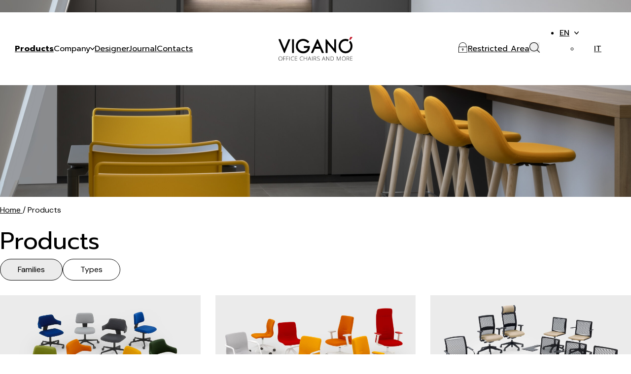

--- FILE ---
content_type: text/html; charset=UTF-8
request_url: https://www.viganooffice.it/en/products/?_filtro_tipologie_en=task-armchair
body_size: 139963
content:
<!DOCTYPE html>
<html lang="en-GB" prefix="og: https://ogp.me/ns#">
<head>
<meta charset="UTF-8">
<meta name="viewport" content="width=device-width, initial-scale=1">
			<script type="text/javascript" class="_iub_cs_skip">
				var _iub = _iub || {};
				_iub.csConfiguration = _iub.csConfiguration || {};
				_iub.csConfiguration.siteId = "3387188";
				_iub.csConfiguration.cookiePolicyId = "54426543";
			</script>
			<script class="_iub_cs_skip" src="https://cs.iubenda.com/autoblocking/3387188.js"></script>
				<style>img:is([sizes="auto" i], [sizes^="auto," i]) { contain-intrinsic-size: 3000px 1500px }</style>
	<link rel="alternate" href="https://www.viganooffice.it/prodotti-design-contract/" hreflang="it" />
<link rel="alternate" href="https://www.viganooffice.it/en/products/" hreflang="en" />

<!-- Search Engine Optimization by Rank Math - https://rankmath.com/ -->
<title>Contract design products Made in Italy - Viganò &amp; C.</title>
<meta name="description" content="Discover all the contract design products created by Viganò &amp; C. designers that combine elegance and comfort."/>
<meta name="robots" content="follow, index, max-snippet:-1, max-video-preview:-1, max-image-preview:large"/>
<link rel="canonical" href="https://www.viganooffice.it/en/products/" />
<meta property="og:locale" content="en_GB" />
<meta property="og:type" content="article" />
<meta property="og:title" content="Contract design products Made in Italy - Viganò &amp; C." />
<meta property="og:description" content="Discover all the contract design products created by Viganò &amp; C. designers that combine elegance and comfort." />
<meta property="og:url" content="https://www.viganooffice.it/en/products/" />
<meta property="og:site_name" content="Viganò &amp; C. | Office Chairs and More" />
<meta property="article:publisher" content="https://www.facebook.com/viganooffice/" />
<meta property="og:updated_time" content="2024-12-05T11:07:50+01:00" />
<meta property="og:image" content="https://www.viganooffice.it/wp-content/uploads/2023/10/bg-prodotti-1024x213.jpg" />
<meta property="og:image:secure_url" content="https://www.viganooffice.it/wp-content/uploads/2023/10/bg-prodotti-1024x213.jpg" />
<meta property="og:image:width" content="1024" />
<meta property="og:image:height" content="213" />
<meta property="og:image:alt" content="immagine prodotti di design contract" />
<meta property="og:image:type" content="image/jpeg" />
<meta property="article:published_time" content="2023-11-15T16:01:31+01:00" />
<meta property="article:modified_time" content="2024-12-05T11:07:50+01:00" />
<meta name="twitter:card" content="summary_large_image" />
<meta name="twitter:title" content="Contract design products Made in Italy - Viganò &amp; C." />
<meta name="twitter:description" content="Discover all the contract design products created by Viganò &amp; C. designers that combine elegance and comfort." />
<meta name="twitter:site" content="@viganooffice" />
<meta name="twitter:creator" content="@Pernice" />
<meta name="twitter:image" content="https://www.viganooffice.it/wp-content/uploads/2023/10/bg-prodotti-1024x213.jpg" />
<meta name="twitter:label1" content="Time to read" />
<meta name="twitter:data1" content="Less than a minute" />
<script type="application/ld+json" class="rank-math-schema">{"@context":"https://schema.org","@graph":[{"@type":"Place","@id":"https://www.viganooffice.it/#place","geo":{"@type":"GeoCoordinates","latitude":"45.67822894467515","longitude":" 9.217102342158547"},"hasMap":"https://www.google.com/maps/search/?api=1&amp;query=45.67822894467515, 9.217102342158547","address":{"@type":"PostalAddress","streetAddress":"Via Barzaghi, 5","addressLocality":"Verano Brianza","addressRegion":"Lombardia","postalCode":"20843","addressCountry":"Italia"}},{"@type":"Organization","@id":"https://www.viganooffice.it/#organization","name":"Vigan\u00f2 &amp; C. | Office Chairs and More","url":"https://www.viganooffice.it","sameAs":["https://www.facebook.com/viganooffice/","https://twitter.com/viganooffice","https://www.instagram.com/vigano_office/","https://www.linkedin.com/company/42158625/"],"email":"info@viganooffice.it","address":{"@type":"PostalAddress","streetAddress":"Via Barzaghi, 5","addressLocality":"Verano Brianza","addressRegion":"Lombardia","postalCode":"20843","addressCountry":"Italia"},"logo":{"@type":"ImageObject","@id":"https://www.viganooffice.it/#logo","url":"https://www.viganooffice.it/wp-content/uploads/2023/11/cropped-favicon.jpg","contentUrl":"https://www.viganooffice.it/wp-content/uploads/2023/11/cropped-favicon.jpg","caption":"Vigan\u00f2 &amp; C. | Office Chairs and More","inLanguage":"en-GB","width":"512","height":"512"},"contactPoint":[{"@type":"ContactPoint","telephone":"+39 0362 903531","contactType":"customer support"}],"legalName":"Vigan\u00f2 &amp; C. S.R.L.","location":{"@id":"https://www.viganooffice.it/#place"}},{"@type":"WebSite","@id":"https://www.viganooffice.it/#website","url":"https://www.viganooffice.it","name":"Vigan\u00f2 &amp; C. | Office Chairs and More","alternateName":"Vigan\u00f2 &amp; C. | Office Chairs and More","publisher":{"@id":"https://www.viganooffice.it/#organization"},"inLanguage":"en-GB"},{"@type":"ImageObject","@id":"https://www.viganooffice.it/wp-content/uploads/2023/10/bg-prodotti.jpg","url":"https://www.viganooffice.it/wp-content/uploads/2023/10/bg-prodotti.jpg","width":"3840","height":"800","caption":"immagine prodotti di design contract","inLanguage":"en-GB"},{"@type":"WebPage","@id":"https://www.viganooffice.it/en/products/#webpage","url":"https://www.viganooffice.it/en/products/","name":"Contract design products Made in Italy - Vigan\u00f2 &amp; C.","datePublished":"2023-11-15T16:01:31+01:00","dateModified":"2024-12-05T11:07:50+01:00","isPartOf":{"@id":"https://www.viganooffice.it/#website"},"primaryImageOfPage":{"@id":"https://www.viganooffice.it/wp-content/uploads/2023/10/bg-prodotti.jpg"},"inLanguage":"en-GB"},{"@type":"Person","@id":"https://www.viganooffice.it/en/author/admin-pernice/","name":"Admin Pernice","url":"https://www.viganooffice.it/en/author/admin-pernice/","image":{"@type":"ImageObject","@id":"https://secure.gravatar.com/avatar/5f13d209366b7317bd51dbfcbaaa45ce?s=96&amp;d=mm&amp;r=g","url":"https://secure.gravatar.com/avatar/5f13d209366b7317bd51dbfcbaaa45ce?s=96&amp;d=mm&amp;r=g","caption":"Admin Pernice","inLanguage":"en-GB"},"sameAs":["https://www.viganooffice.it","https://twitter.com/Admin Pernice"],"worksFor":{"@id":"https://www.viganooffice.it/#organization"}},{"@type":"Article","headline":"Contract design products Made in Italy - Vigan\u00f2 &amp; C.","datePublished":"2023-11-15T16:01:31+01:00","dateModified":"2024-12-05T11:07:50+01:00","author":{"@id":"https://www.viganooffice.it/en/author/admin-pernice/","name":"Admin Pernice"},"publisher":{"@id":"https://www.viganooffice.it/#organization"},"description":"Discover all the contract design products created by Vigan\u00f2 &amp; C. designers that combine elegance and comfort.","name":"Contract design products Made in Italy - Vigan\u00f2 &amp; C.","@id":"https://www.viganooffice.it/en/products/#richSnippet","isPartOf":{"@id":"https://www.viganooffice.it/en/products/#webpage"},"image":{"@id":"https://www.viganooffice.it/wp-content/uploads/2023/10/bg-prodotti.jpg"},"inLanguage":"en-GB","mainEntityOfPage":{"@id":"https://www.viganooffice.it/en/products/#webpage"}}]}</script>
<!-- /Rank Math WordPress SEO plugin -->

<link rel='dns-prefetch' href='//cdn.iubenda.com' />
<link rel='dns-prefetch' href='//fonts.googleapis.com' />
<link rel="alternate" type="application/rss+xml" title="Viganò &amp; C. &raquo; Feed" href="https://www.viganooffice.it/en/feed/" />
<link rel="alternate" type="application/rss+xml" title="Viganò &amp; C. &raquo; Comments Feed" href="https://www.viganooffice.it/en/comments/feed/" />
<link rel="preconnect" href="https://fonts.gstatic.com/" crossorigin><link rel='stylesheet' id='bricks-advanced-themer-css' href='https://www.viganooffice.it/wp-content/plugins/bricks-advanced-themer/assets/css/bricks-advanced-themer.css?ver=1743755843' media='all' />
<style id='bricks-advanced-themer-inline-css'>
:root{--min-viewport:360;--max-viewport:1600;--base-font:10;--clamp-unit:1vw;}body .grid-3{display:grid;gap:var(--grid-layout-gap);grid-template-columns: repeat(auto-fit, minmax(min(100%, var(--grid-item--min-width)), 1fr));}@media screen and (min-width: 781px){body .grid-3{--gap-count: calc(var(--grid-column-count) - 1);--total-gap-width: calc(var(--gap-count) * var(--grid-layout-gap));--grid-item--max-width: calc((100% - var(--total-gap-width)) / var(--grid-column-count));grid-template-columns: repeat(auto-fill, minmax(max(var(--grid-item--min-width), var(--grid-item--max-width)), 1fr));}}body .grid-3{--grid-column-count:3;--grid-item--min-width:280px;--grid-layout-gap:2rem;}:root,.brxc-light-colors, html[data-theme="dark"] .brxc-reversed-colors, html[data-theme="light"] .brxc-initial-colors{}html[data-theme="dark"],.brxc-dark-colors, html[data-theme="light"] .brxc-reversed-colors, html[data-theme="dark"] .brxc-initial-colors{}
</style>
<link rel='stylesheet' id='bricksforge-style-css' href='https://www.viganooffice.it/wp-content/plugins/bricksforge/assets/css/style.css?ver=2.2.7' media='all' />
<style id='classic-theme-styles-inline-css'>
/*! This file is auto-generated */
.wp-block-button__link{color:#fff;background-color:#32373c;border-radius:9999px;box-shadow:none;text-decoration:none;padding:calc(.667em + 2px) calc(1.333em + 2px);font-size:1.125em}.wp-block-file__button{background:#32373c;color:#fff;text-decoration:none}
</style>
<link rel='stylesheet' id='automaticcss-core-css' href='https://www.viganooffice.it/wp-content/uploads/automatic-css/automatic.css?ver=1743755888' media='all' />
<link rel='stylesheet' id='cf7_add_password_field_style-css' href='https://www.viganooffice.it/wp-content/plugins/cf7-add-password-field/css/all.css?ver=6.7.4' media='all' />
<link rel='stylesheet' id='contact-form-7-css' href='https://www.viganooffice.it/wp-content/plugins/contact-form-7/includes/css/styles.css?ver=6.0.5' media='all' />
<style id='woocommerce-inline-inline-css'>
.woocommerce form .form-row .required { visibility: visible; }
</style>
<link rel='stylesheet' id='wpcf7-redirect-script-frontend-css' href='https://www.viganooffice.it/wp-content/plugins/wpcf7-redirect/build/css/wpcf7-redirect-frontend.min.css?ver=1.1' media='all' />
<style id='wpgb-head-inline-css'>
.wp-grid-builder:not(.wpgb-template),.wpgb-facet{opacity:0.01}.wpgb-facet fieldset{margin:0;padding:0;border:none;outline:none;box-shadow:none}.wpgb-facet fieldset:last-child{margin-bottom:40px;}.wpgb-facet fieldset legend.wpgb-sr-only{height:1px;width:1px}
</style>
<link rel='stylesheet' id='brands-styles-css' href='https://www.viganooffice.it/wp-content/plugins/woocommerce/assets/css/brands.css?ver=9.7.2' media='all' />
<link rel='stylesheet' id='bricks-frontend-css' href='https://www.viganooffice.it/wp-content/themes/bricks/assets/css/frontend.min.css?ver=1743755916' media='all' />
<style id='bricks-frontend-inline-css'>
#buwoo-notice {cursor: pointer;position: fixed;right: 0px;z-index: 9999;bottom: 0px;margin-bottom: 15px; margin-right: 15px;} #buwoo-notice .notice-content{position: static; -webkit-transition: -webkit-transform 0.5s cubic-bezier(0.77, 0, 0.175, 1), box-shadow 0.5s cubic-bezier(0.77, 0, 0.175, 1); -o-transition: -o-transform 0.5s cubic-bezier(0.77, 0, 0.175, 1), box-shadow 0.5s cubic-bezier(0.77, 0, 0.175, 1); -moz-transition: -moz-transform 0.5s cubic-bezier(0.77, 0, 0.175, 1), box-shadow 0.5s cubic-bezier(0.77, 0, 0.175, 1); transition: transform 0.5s cubic-bezier(0.77, 0, 0.175, 1), box-shadow 0.5s cubic-bezier(0.77, 0, 0.175, 1); -webkit-transform: translate(110%, 0); -o-transform: translate(110%, 0); -moz-transform: translate(110%, 0); transform: translate(110%, 0);} .slide-from-right{-webkit-transform: none!important;-ms-transform: none !important;-moz-transform: none!important;transform: none!important;}
</style>
<link rel='stylesheet' id='bricks-child-css' href='https://www.viganooffice.it/wp-content/themes/bricks-child/style.css?ver=1721036492' media='all' />
<link rel='stylesheet' id='bricks-woocommerce-css' href='https://www.viganooffice.it/wp-content/themes/bricks/assets/css/integrations/woocommerce.min.css?ver=1743755916' media='all' />
<link rel='stylesheet' id='bricks-polylang-css' href='https://www.viganooffice.it/wp-content/themes/bricks/assets/css/integrations/polylang.min.css?ver=1743755916' media='all' />
<link rel='stylesheet' id='bricks-ionicons-css' href='https://www.viganooffice.it/wp-content/themes/bricks/assets/css/libs/ionicons.min.css?ver=1743755904' media='all' />
<link rel='stylesheet' id='bu-accordion-menu-css' href='https://www.viganooffice.it/wp-content/plugins/bricksultimate/assets/css/elements/accordionmenu.min.css?ver=1743755854' media='all' />
<link rel='stylesheet' id='bu-animated-burger-css' href='https://www.viganooffice.it/wp-content/plugins/bricksultimate/assets/css/elements/animatedburger.min.css?ver=1743755854' media='all' />
<link rel='stylesheet' id='automaticcss-bricks-css' href='https://www.viganooffice.it/wp-content/uploads/automatic-css/automatic-bricks.css?ver=1743755889' media='all' />
<link rel='stylesheet' id='color-scheme-switcher-frontend-css' href='https://www.viganooffice.it/wp-content/plugins/automaticcss-plugin/classes/Features/Color_Scheme_Switcher/css/frontend.css?ver=1743755849' media='all' />
<style id='bricks-frontend-inline-inline-css'>
:root {} .brxe-container {width: 1720px} .woocommerce main.site-main {width: 1720px} #brx-content.wordpress {width: 1720px} body {font-size: 16px; font-family: "DM Sans"} h1, h2, h3, h4, h5, h6 {line-height: 1.5} h3 {font-size: 48px; font-family: "Prompt"; font-weight: 400; color: #000000} h4 {font-size: 36px; font-family: "Prompt"; font-weight: 400; color: #000000} h5 {font-size: 28px; font-family: "Prompt"; font-weight: 400; color: #000000} h6 {font-size: 24px; font-family: "Prompt"; font-weight: 400; color: #000000} .bricks-button {padding-top: 5px; padding-right: 15px; padding-bottom: 5px; padding-left: 15px; font-size: 16px; font-family: "Prompt"} :root .bricks-button[class*="primary"] {color: var(--black); border: 1px solid var(--black); border-radius: 50px} :root .bricks-button[class*="primary"]:not(.outline) {background-color: rgba(255, 0, 0, 0)} :root .bricks-button[class*="secondary"] {color: var(--black); border-radius: 50px} :root .bricks-button[class*="secondary"]:not(.outline) {background-color: var(--white)} .bricks-button.sm {padding-top: 8px; padding-right: 20px; padding-bottom: 8px; padding-left: 20px} :root .bricks-button[class*="light"]:not(.bricks-lightbox) {color: #000000; font-size: 16px; border-radius: 50px} :root .bricks-button[class*="light"]:not(.outline):not(.bricks-lightbox) {background-color: var(--base)} :root .bricks-button[class*="dark"]:not(.outline) {background-color: #000000} :root .bricks-button[class*="dark"] {color: #ffffff; font-size: 16px; border-radius: 50px}@media (max-width: 1024px) { h4 {font-size: 28px}}@media (max-width: 767px) { h3 {font-size: 36px} h4 {font-size: 30px} h6 {font-size: 20px}}.hero-pages.brxe-section {height: 400px; justify-content: center; background-position: center center; background-repeat: no-repeat; background-size: cover}.breadcrumb.brxe-text {color: #000000}.breadcrumb.brxe-text a {color: #000000; font-size: inherit}.card-prodotti.brxe-block {row-gap: 15px; color: #000000}.img-card-prodotti.brxe-image:not(.tag), .img-card-prodotti.brxe-image img {object-fit: cover}.img-card-prodotti.brxe-image {width: 100%; aspect-ratio: 5/3}.text--black:hover{color: #000 !important;}.icon-card-designers.brxe-icon {padding-top: 7px; padding-right: 15px; padding-bottom: 7px; padding-left: 15px; width: 78px; height: 32px; border: 1px solid #000000; border-radius: 50px}.facet-loadmore-container.brxe-block {align-items: center}.facet-loadmore-container .wpgb-facet button.wpgb-button.wpgb-load-more{padding: 0; margin: 0; background-color: transparent; width: 46px; height: 46px;} .facet-loadmore-container .wpgb-facet button.wpgb-button.wpgb-load-more:before{content: url('/wp-content/uploads/2023/10/icon-load.svg'); position: absolute;}@-webkit-keyframes rotating  { from { -webkit-transform: rotate(0deg); -o-transform: rotate(0deg); transform: rotate(0deg); } to { -webkit-transform: rotate(360deg); -o-transform: rotate(360deg); transform: rotate(360deg); }}@keyframes rotating { from { -ms-transform: rotate(0deg); -moz-transform: rotate(0deg); -webkit-transform: rotate(0deg); -o-transform: rotate(0deg); transform: rotate(0deg); } to { -ms-transform: rotate(360deg); -moz-transform: rotate(360deg); -webkit-transform: rotate(360deg); -o-transform: rotate(360deg); transform: rotate(360deg); }} .facet-loadmore-container .wpgb-facet button.wpgb-button.wpgb-load-more:before { -webkit-animation: rotating 2s linear infinite; -moz-animation: rotating 2s linear infinite; -ms-animation: rotating 2s linear infinite; -o-animation: rotating 2s linear infinite; animation: rotating 2s linear infinite;}.container-tipologie.brxe-block {display: grid; align-items: initial; grid-template-columns: repeat(3, minmax(0, 1fr)); grid-gap: 30px}@media (max-width: 1024px) {.container-tipologie.brxe-block {grid-template-columns: repeat(2, minmax(0, 1fr))}}@media (max-width: 767px) {.container-tipologie.brxe-block {grid-template-columns: minmax(0, 1fr)}}.card-slider-prodotti-home.brxe-block {row-gap: 15px; align-items: flex-start}:root {--bricks-color-acss_import_transparent: transparent;}@media (max-width: 767px) {#brxe-bbakti .bricks-nav-menu-wrapper { display: none; }#brxe-bbakti .bricks-mobile-menu-toggle { display: block; }}#brxe-bbakti .bricks-nav-menu {flex-direction: column; gap: 30px}#brxe-bbakti .bricks-nav-menu > li {margin-left: 0}#brxe-bbakti .bricks-nav-menu > li > a {font-family: "Prompt"; color: var(--black)}#brxe-bbakti .bricks-nav-menu > li > .brx-submenu-toggle > * {font-family: "Prompt"; color: var(--black)}#brxe-bbakti .bricks-nav-menu .current-menu-item > a {font-weight: 700}#brxe-bbakti .bricks-nav-menu .current-menu-item > .brx-submenu-toggle > * {font-weight: 700}#brxe-bbakti .bricks-nav-menu > .current-menu-parent > a {font-weight: 700}#brxe-bbakti .bricks-nav-menu > .current-menu-parent > .brx-submenu-toggle > * {font-weight: 700}#brxe-bbakti .bricks-nav-menu > .current-menu-ancestor > a {font-weight: 700}#brxe-bbakti .bricks-nav-menu > .current-menu-ancestor > .brx-submenu-toggle > * {font-weight: 700}#brxe-emrscg {cursor: pointer}#brxe-krqlcx {display: flex; flex-direction: column; row-gap: 15px; align-items: flex-start; padding-right: 200px}#brxe-frnjlz {background-color: #ffffff; padding-top: 30px; padding-right: 30px; padding-bottom: 30px; padding-left: 30px; row-gap: 30px; flex-direction: row; justify-content: space-between; border-top: 1px solid #e4e3e3}#brxe-xvwewl {padding-top: 0; padding-right: var(--section-padding-x); padding-bottom: 0; padding-left: var(--section-padding-x)}#brxe-tlihzu {background-color: rgba(255, 0, 0, 0)}#brxe-lkqsmq .brx-submenu-toggle button[aria-expanded="true"] {transform: rotateZ(180deg)}#brxe-lkqsmq > .brx-dropdown-content {transform: translateY(28px)}@media (max-width: 767px) {#brxe-psjrjv .brx-toggle-div { display: inline-flex; }#brxe-psjrjv .brxe-toggle { display: inline-flex; }[data-script-id="psjrjv"] .brx-nav-nested-items {opacity: 0;visibility: hidden;gap: 0;position: fixed;z-index: 1001;top: 0;right: 0;bottom: 0;left: 0;display: flex;align-items: center;justify-content: center;flex-direction: column;background-color: #fff;overflow-y: scroll;flex-wrap: nowrap;}#brxe-psjrjv.brx-open .brx-nav-nested-items {opacity: 1;visibility: visible;}}#brxe-psjrjv .brx-nav-nested-items > li > a {color: #000000; font-family: "Prompt"; font-weight: 400}#brxe-psjrjv .brx-nav-nested-items > li > .brx-submenu-toggle > * {color: #000000; font-family: "Prompt"; font-weight: 400}#brxe-psjrjv .brx-nav-nested-items > li > [aria-current="page"] {font-weight: 700}#brxe-psjrjv .brx-nav-nested-items > li > .brx-submenu-toggle.aria-current > * {font-weight: 700}@media (max-width: 1024px) {#brxe-qhwdeu {display: none}}#brxe-oghwfp svg {height: 21px; width: 21px}#brxe-oghwfp {flex-direction: row; gap: 10px; display: flex}#brxe-oghwfp .icon {align-self: center}#brxe-oghwfp .content {font-family: "Prompt"}@media (max-width: 1024px) {#brxe-oghwfp {display: none}}#brxe-pctegb {color: #000000}#brxe-szkplh svg {height: 21px; width: 21px}#brxe-szkplh {flex-direction: row; gap: 10px; display: flex}#brxe-szkplh .icon {align-self: center}#brxe-szkplh .content {font-family: "Prompt"}@media (max-width: 1024px) {#brxe-szkplh {display: none}}#brxe-aweyvf {color: #000000}#brxe-gcuxmh button {height: 21px; width: 21px}@media (max-width: 767px) {#brxe-bfoqis .bricks-nav-menu-wrapper { display: none; }#brxe-bfoqis .bricks-mobile-menu-toggle { display: block; }}#brxe-bfoqis .bricks-nav-menu {flex-direction: row; gap: 30px}#brxe-bfoqis .bricks-nav-menu > li {margin-left: 0}#brxe-bfoqis .bricks-nav-menu > li > a {font-family: "Prompt"; color: var(--black); text-transform: uppercase}#brxe-bfoqis .bricks-nav-menu > li > .brx-submenu-toggle > * {font-family: "Prompt"; color: var(--black); text-transform: uppercase}#brxe-bfoqis .bricks-nav-menu .sub-menu > li > a {text-transform: uppercase; font-family: "Prompt"; color: var(--accent)}#brxe-bfoqis .bricks-nav-menu .sub-menu > li > .brx-submenu-toggle > * {text-transform: uppercase; font-family: "Prompt"; color: var(--accent)}#brxe-bfoqis .bricks-nav-menu .sub-menu .menu-item {background-color: var(--secondary)}#brxe-bfoqis .bricks-nav-menu .sub-menu a {padding-top: 10px; padding-right: 30px; padding-bottom: 10px; padding-left: 30px; justify-content: flex-end}#brxe-bfoqis .bricks-nav-menu .sub-menu button {padding-top: 10px; padding-right: 30px; padding-bottom: 10px; padding-left: 30px; justify-content: flex-end}#brxe-bfoqis:where(.brxe-nav-menu) .bricks-nav-menu .sub-menu{right: -30px;}@media (max-width: 1024px) {#brxe-bfoqis {display: none}}#brxe-szcgbo .bu-menu-item-text {flex-grow: 1; transition-duration: 0.4s}#brxe-szcgbo .bu-menu-items-arrow {width: 50px; transition-duration: 0.4s}#brxe-szcgbo .bu-menu-items-arrow.acrd-menu-open::before {transform: rotate(45deg)}#brxe-szcgbo .menu-item a {transition-duration: 0.4s}#brxe-szcgbo {--menu-item-translatex: 10px}@media (max-width: 1024px) {#brxe-szcgbo .bu-menu-item-text {padding-top: 15px; padding-right: 0; padding-bottom: 15px; padding-left: 0; transition-duration: 0s}#brxe-szcgbo .menu-item a {border-style: hidden; background-color: rgba(255, 0, 0, 0); transition-duration: 0s}#brxe-szcgbo .menu-item a:hover {background-color: rgba(255, 0, 0, 0); border-style: hidden}#brxe-szcgbo .current-menu-item > a {background-color: rgba(255, 0, 0, 0); border-style: hidden}#brxe-szcgbo .current-menu-ancestor > a {background-color: rgba(255, 0, 0, 0); border-style: hidden}#brxe-szcgbo .bu-menu-items-arrow {transition-duration: 0s; background-color: rgba(255, 0, 0, 0); border-style: hidden; color: #000000}#brxe-szcgbo {--menu-item-translatex: 0px}#brxe-szcgbo a:hover .bu-menu-items-arrow {border-style: hidden}#brxe-szcgbo .current-menu-item > a .bu-menu-items-arrow {border-style: hidden}#brxe-szcgbo .current-menu-ancestor > a .bu-menu-items-arrow {border-style: hidden}#brxe-szcgbo .bu-menu-items-arrow.acrd-menu-open {border-style: hidden}#brxe-szcgbo .current-menu-item a span,#brxe-szcgbo .current-menu-parent > a > span{font-weight: 700;}}#brxe-zztrvg {flex-direction: row; gap: 10px; display: flex}#brxe-zztrvg .icon {align-self: center}#brxe-zztrvg .content {font-family: "Prompt"}#brxe-itjonv {color: #000000}@media (max-width: 1024px) {#brxe-itjonv {margin-top: 15px; margin-bottom: 15px}}#brxe-rbojix {flex-direction: row; gap: 10px; display: flex}#brxe-rbojix .icon {align-self: center}#brxe-rbojix .content {font-family: "Prompt"}#brxe-swgatl {color: #000000}@media (max-width: 1024px) {#brxe-swgatl {margin-top: 15px; margin-bottom: 15px}}#brxe-rbmhhv .bu-menu-item-text {flex-grow: 1; transition-duration: 0.4s}#brxe-rbmhhv .bu-menu-items-arrow {width: 50px; transition-duration: 0.4s}#brxe-rbmhhv .bu-menu-items-arrow.acrd-menu-open::before {transform: rotate(45deg)}#brxe-rbmhhv .menu-item a {transition-duration: 0.4s}#brxe-rbmhhv {--menu-item-translatex: 10px}@media (max-width: 1024px) {#brxe-rbmhhv .bu-menu-item-text {padding-top: 15px; padding-right: 0; padding-bottom: 15px; padding-left: 0; transition-duration: 0s; text-transform: uppercase}#brxe-rbmhhv .menu-item a {border-style: hidden; background-color: rgba(255, 0, 0, 0); transition-duration: 0s}#brxe-rbmhhv .menu-item a:hover {background-color: rgba(255, 0, 0, 0); border-style: hidden}#brxe-rbmhhv .current-menu-item > a {background-color: rgba(255, 0, 0, 0); border-style: hidden}#brxe-rbmhhv .current-menu-ancestor > a {background-color: rgba(255, 0, 0, 0); border-style: hidden}#brxe-rbmhhv .bu-menu-items-arrow {transition-duration: 0s; background-color: rgba(255, 0, 0, 0); border-style: hidden; color: #000000}#brxe-rbmhhv {--menu-item-translatex: 0px}#brxe-rbmhhv a:hover .bu-menu-items-arrow {border-style: hidden}#brxe-rbmhhv .current-menu-item > a .bu-menu-items-arrow {border-style: hidden}#brxe-rbmhhv .current-menu-ancestor > a .bu-menu-items-arrow {border-style: hidden}#brxe-rbmhhv .bu-menu-items-arrow.acrd-menu-open {border-style: hidden}#brxe-rbmhhv .current-menu-item a span,#brxe-rbmhhv .current-menu-parent > a > span{font-weight: 700;}}@media (max-width: 767px) {#brxe-rbmhhv .bu-menu-item-text {text-transform: uppercase}#brxe-rbmhhv .sub-menu .bu-menu-item-text {text-transform: uppercase}}@media (max-width: 1024px) {#brxe-psgmyh {background-color: #ffffff; padding-top: 15px; padding-right: 30px; padding-bottom: 15px; padding-left: 30px}}@media (max-width: 1024px) {#brxe-gzkdut {padding-top: 0; padding-right: var(--section-padding-x);; padding-bottom: 0; padding-left: var(--section-padding-x);}}#brxe-shevgi .hamburger {--hamburger-layer-width: 40px; --hamburger-layer-height: 4px; --hamburger-layer-spacing: 6px; --hamburger-layer-border-radius: 4px; flex-direction: row}#brxe-shevgi .hamburger-label {margin-left: 8px; margin-right: 8px}#brxe-shevgi {display: none}@media (max-width: 1024px) {#brxe-shevgi .hamburger {--hamburger-layer-width: 21px; --hamburger-layer-height: 1px; --hamburger-layer-spacing: 7px}#brxe-shevgi {padding-top: 0; padding-right: 0; padding-bottom: 0; padding-left: 0; display: block}#brxe-shevgi .bu-burger-sub-menu {width: 100vw; top: 47px; right: -53px; background-color: rgba(255, 0, 0, 0); padding-top: 0; padding-right: 0; padding-bottom: 0; padding-left: 0}}@media (max-width: 767px) {#brxe-shevgi .bu-burger-sub-menu {right: -50px; top: 45px}}@media (max-width: 478px) {#brxe-shevgi .bu-burger-sub-menu {top: 103px; padding-top: 0; padding-right: 0; padding-bottom: 0; padding-left: 0; right: 0px}}#brxe-oklgwr {flex-direction: row; justify-content: flex-end; align-items: center; column-gap: 30px}#brxe-pwjldg {background-color: #ffffff; padding-top: 15px; padding-right: 30px; padding-bottom: 15px; padding-left: 30px; display: grid; align-items: initial; grid-template-columns: 1fr 150px 1fr; grid-gap: 30px; align-items: center}@media (max-width: 1024px) {#brxe-pwjldg {grid-template-columns: 1fr 1fr}}#brxe-dlgqnw {padding-top: 25px; padding-bottom: 25px}#brxe-ekmwqc {background-image: url(https://www.viganooffice.it/wp-content/uploads/2023/10/bg-prodotti.jpg); background-size: cover}#brxe-qwewcp {row-gap: 10px}#brxe-eulgfi {flex-direction: row; column-gap: 15px; row-gap: 15px}#brxe-eqtjta {grid-gap: 30px}#brxe-pyyafe {align-items: center}#brxe-cfcphf > .tab-menu .tab-title {padding-top: 10px; padding-right: 35px; padding-bottom: 10px; padding-left: 35px; border: 1px solid var(--accent); border-radius: 50px}#brxe-cfcphf > .tab-content {padding-top: 30px}#brxe-cfcphf > .tab-menu .tab-title.brx-open {background-color: var(--base)}#brxe-xcgwey {row-gap: 30px}#brxe-uzhegx {flex-direction: row; column-gap: 15px}#brxe-uzhegx .wpgb-select { border-radius: 50px; border: 1px solid #000; color: #000; font-family: 'Prompt'; font-size: 16px; padding: 3px 15px 3px 10px; max-width: 50vw;}#brxe-uzhegx .wpgb-facet>fieldset{ margin-bottom: 0px;}#brxe-uzhegx .wpgb-select-placeholder input[type="text"]{width: 90px;}#brxe-uzhegx .wpgb-select-placeholder{margin: 0;}#brxe-uzhegx span.wpgb-select-separator{display: none;}#brxe-uzhegx .wpgb-select .wpgb-select-controls button{margin: 0; padding: 0;}#brxe-uzhegx .wpgb-select button svg{fill: #000; width: 18px; height: 18px;} .wpgb-select-dropdown ul li.wpgb-focused,.wpgb-select-dropdown ul li[aria-selected="true"]{ background-color: #fff!important; font-weight: 700 !important; color: #000 !important;}#brxe-uzhegx .wpgb-select-placeholder .wpgb-select-values>div.wpgb-select-value button:hover,#brxe-uzhegx .wpgb-select-placeholder .wpgb-select-values>div.wpgb-select-value button:focus{background: #c9c9c9;}#brxe-uzhegx .wpgb-select-value { border-radius: 50px; overflow: hidden; margin: 2px; padding: 0 5px;} .wpgb-select-dropdown ul li{border-bottom: 1px solid #dedede !important; border-right: 1px solid #dedede !important; width: 160px !important;} .wpgb-select-dropdown ul li:last-child{border-bottom: none !important;}.wpgb-select-dropdown {scrollbar-width: auto;scrollbar-color: #dedede #ffffff; width: max-content !important;}.wpgb-select-dropdown::-webkit-scrollbar {width: 10px;} .wpgb-select-dropdown::-webkit-scrollbar-track {background: #ffffff;} .wpgb-select-dropdown::-webkit-scrollbar-thumb {background-color: #dedede;border-radius: 50px;border: 2px solid #ffffff;}#brxe-usjmym {grid-gap: 30px}#brxe-xnblmk {align-items: center}#brxe-mucjey {row-gap: 30px; display: none}#brxe-ybgkte {row-gap: 60px}#brxe-zegdbi {flex-direction: row; column-gap: 15px}@media (max-width: 767px) {#brxe-zegdbi {margin-top: 15px; margin-bottom: 15px}}#brxe-frkrlk {row-gap: 15px}#brxe-tamlhu .bricks-nav-menu {flex-direction: column; gap: 15px}#brxe-tamlhu .bricks-nav-menu > li {margin-left: 0}#brxe-tamlhu .bricks-nav-menu > li > a {color: #ffffff; font-family: "Prompt"}#brxe-tamlhu .bricks-nav-menu > li > .brx-submenu-toggle > * {color: #ffffff; font-family: "Prompt"}#brxe-tamlhu .bricks-nav-menu .current-menu-item > a {font-weight: 700}#brxe-tamlhu .bricks-nav-menu .current-menu-item > .brx-submenu-toggle > * {font-weight: 700}#brxe-tamlhu .bricks-nav-menu > .current-menu-parent > a {font-weight: 700}#brxe-tamlhu .bricks-nav-menu > .current-menu-parent > .brx-submenu-toggle > * {font-weight: 700}#brxe-tamlhu .bricks-nav-menu > .current-menu-ancestor > a {font-weight: 700}#brxe-tamlhu .bricks-nav-menu > .current-menu-ancestor > .brx-submenu-toggle > * {font-weight: 700}#brxe-dsgubz .bricks-nav-menu {flex-direction: column; gap: 15px}#brxe-dsgubz .bricks-nav-menu > li {margin-left: 0}#brxe-dsgubz .bricks-nav-menu > li > a {color: #ffffff; font-family: "Prompt"}#brxe-dsgubz .bricks-nav-menu > li > .brx-submenu-toggle > * {color: #ffffff; font-family: "Prompt"}#brxe-dsgubz .bricks-nav-menu .current-menu-item > a {font-weight: 700}#brxe-dsgubz .bricks-nav-menu .current-menu-item > .brx-submenu-toggle > * {font-weight: 700}#brxe-dsgubz .bricks-nav-menu > .current-menu-parent > a {font-weight: 700}#brxe-dsgubz .bricks-nav-menu > .current-menu-parent > .brx-submenu-toggle > * {font-weight: 700}#brxe-dsgubz .bricks-nav-menu > .current-menu-ancestor > a {font-weight: 700}#brxe-dsgubz .bricks-nav-menu > .current-menu-ancestor > .brx-submenu-toggle > * {font-weight: 700}#brxe-yxdifv {margin-top: 10px; cursor: pointer}#brxe-negoje {row-gap: 20px}@media (max-width: 767px) {#brxe-negoje {margin-top: 15px}}#brxe-nnuzhx {grid-gap: 15px}@media (max-width: 1024px) {#brxe-nnuzhx {grid-gap: 60px 15px}}@media (max-width: 767px) {#brxe-nnuzhx {grid-gap: 15px}}#brxe-gykxeg {font-size: 13px; font-family: "Prompt"}#brxe-gykxeg a {font-size: 13px; font-family: "Prompt"; font-size: inherit}@media (max-width: 1024px) {#brxe-gykxeg {text-align: center}#brxe-gykxeg a {text-align: center; font-size: inherit}}#brxe-yxumdd {justify-content: center}@media (max-width: 1024px) {#brxe-yxumdd {align-items: center}}#brxe-oixjww {font-size: 13px; font-family: "Prompt"}#brxe-oixjww a {font-size: 13px; font-family: "Prompt"; font-size: inherit}#brxe-cicxqr {width: 85px}#brxe-ieabbx {justify-content: flex-end; flex-direction: row; column-gap: 10px; align-items: center}@media (max-width: 1024px) {#brxe-ieabbx {justify-content: center}}#brxe-ntnnef {grid-gap: 15px; align-items: center}#brxe-oahwik {background-color: var(--accent); row-gap: 60px; padding-bottom: 30px}.brxe-popup-2264 .brx-popup-content {padding-top: 0; padding-right: 0; padding-bottom: 0; padding-left: 0; width: 1040px}@media (max-width: 1024px) {.brxe-popup-2264 .brx-popup-content {width: 800px}}@media (max-width: 767px) {.brxe-popup-2264 .brx-popup-content {width: 350px}}@media (max-width: 767px) {#brxe-bmscfx {font-size: 18px}}#brxe-uvzrak {row-gap: 15px}#brxe-ozvjrx {position: absolute; top: 0px; right: 0px; cursor: pointer}@media (max-width: 767px) {#brxe-ozvjrx {top: -35px}}#brxe-daqomh {row-gap: 30px; position: relative}#brxe-nkizhg {background-color: #000000; padding-top: 100px; padding-right: 100px; padding-bottom: 100px; padding-left: 100px}@media (max-width: 1024px) {#brxe-nkizhg {padding-top: 50px; padding-right: 50px; padding-bottom: 50px; padding-left: 50px}}@media (max-width: 767px) {#brxe-nkizhg {padding-right: 15px; padding-left: 15px}}
</style>
<link rel='stylesheet' id='bricks-google-fonts-css' href='https://fonts.googleapis.com/css2?family=DM+Sans:ital,wght@0,100;0,200;0,300;0,400;0,500;0,600;0,700;0,800;0,900;1,100;1,200;1,300;1,400;1,500;1,600;1,700;1,800;1,900&#038;display=swap&#038;family=Prompt:ital,wght@0,100;0,200;0,300;0,400;0,500;0,600;0,700;0,800;0,900;1,100;1,200;1,300;1,400;1,500;1,600;1,700;1,800;1,900&#038;display=swap' media='all' />

<script  type="text/javascript" class=" _iub_cs_skip" id="iubenda-head-inline-scripts-0">
var _iub = _iub || [];
_iub.csConfiguration = {"countryDetection":true,"enableUspr":true,"floatingPreferencesButtonDisplay":"bottom-left","perPurposeConsent":true,"siteId":3387188,"whitelabel":false,"cookiePolicyId":54426543,"banner":{"acceptButtonColor":"#C51F30","acceptButtonDisplay":true,"backgroundColor":"#EBEBEB","brandBackgroundColor":"#EBEBEB","brandTextColor":"#000000","closeButtonRejects":true,"customizeButtonColor":"#000000","customizeButtonDisplay":true,"explicitWithdrawal":true,"logo":"https://www.viganooffice.it/wp-content/uploads/2023/10/logo-vigano-office.svg","linksColor":"#000000","position":"float-top-center","rejectButtonColor":"#C51F30","rejectButtonDisplay":true,"textColor":"#000000"}};
_iub.csLangConfiguration = {"en-GB":{"cookiePolicyId":54426543},"it":{"cookiePolicyId":37468462}};
</script>
<script  type="text/javascript" src="//cdn.iubenda.com/cs/gpp/stub.js" class=" _iub_cs_skip" src="//cdn.iubenda.com/cs/gpp/stub.js?ver=3.12.1" id="iubenda-head-scripts-1-js"></script>
<script  type="text/javascript" src="//cdn.iubenda.com/cs/iubenda_cs.js" charset="UTF-8" async class=" _iub_cs_skip" src="//cdn.iubenda.com/cs/iubenda_cs.js?ver=3.12.1" id="iubenda-head-scripts-2-js"></script>
<script src="https://www.viganooffice.it/wp-includes/js/jquery/jquery.min.js?ver=3.7.1" id="jquery-core-js"></script>
<script src="https://www.viganooffice.it/wp-includes/js/jquery/jquery-migrate.min.js?ver=3.4.1" id="jquery-migrate-js"></script>
<script src="https://www.viganooffice.it/wp-content/plugins/woocommerce/assets/js/jquery-blockui/jquery.blockUI.min.js?ver=2.7.0-wc.9.7.2" id="jquery-blockui-js" defer data-wp-strategy="defer"></script>
<script id="wc-add-to-cart-js-extra">
var wc_add_to_cart_params = {"ajax_url":"\/wp-admin\/admin-ajax.php","wc_ajax_url":"\/?wc-ajax=%%endpoint%%","i18n_view_cart":"View basket","cart_url":"https:\/\/www.viganooffice.it\/?page_id=19","is_cart":"","cart_redirect_after_add":"no"};
</script>
<script src="https://www.viganooffice.it/wp-content/plugins/woocommerce/assets/js/frontend/add-to-cart.min.js?ver=9.7.2" id="wc-add-to-cart-js" defer data-wp-strategy="defer"></script>
<script src="https://www.viganooffice.it/wp-content/plugins/woocommerce/assets/js/js-cookie/js.cookie.min.js?ver=2.1.4-wc.9.7.2" id="js-cookie-js" defer data-wp-strategy="defer"></script>
<script id="woocommerce-js-extra">
var woocommerce_params = {"ajax_url":"\/wp-admin\/admin-ajax.php","wc_ajax_url":"\/?wc-ajax=%%endpoint%%","i18n_password_show":"Show password","i18n_password_hide":"Hide password"};
</script>
<script src="https://www.viganooffice.it/wp-content/plugins/woocommerce/assets/js/frontend/woocommerce.min.js?ver=9.7.2" id="woocommerce-js" defer data-wp-strategy="defer"></script>
<script id="brxc-darkmode-local-storage-js-before">
const BRXC_FORCE_DEFAULT_SCHEME_COLOR = 'auto';
</script>
<script src="https://www.viganooffice.it/wp-content/plugins/bricks-advanced-themer/assets/js/darkmode-local-storage.js?ver=1743755843" id="brxc-darkmode-local-storage-js"></script>
<script id="color-scheme-switcher-frontend-js-extra">
var acss = {"color_mode":"light","enable_client_color_preference":"false"};
</script>
<script src="https://www.viganooffice.it/wp-content/plugins/automaticcss-plugin/classes/Features/Color_Scheme_Switcher/js/frontend.min.js?ver=1743755849" id="color-scheme-switcher-frontend-js"></script>
<link rel="https://api.w.org/" href="https://www.viganooffice.it/wp-json/" /><link rel="alternate" title="JSON" type="application/json" href="https://www.viganooffice.it/wp-json/wp/v2/pages/2158" /><link rel="EditURI" type="application/rsd+xml" title="RSD" href="https://www.viganooffice.it/xmlrpc.php?rsd" />
<meta name="generator" content="WordPress 6.7.4" />
<link rel='shortlink' href='https://www.viganooffice.it/?p=2158' />
<link rel="alternate" title="oEmbed (JSON)" type="application/json+oembed" href="https://www.viganooffice.it/wp-json/oembed/1.0/embed?url=https%3A%2F%2Fwww.viganooffice.it%2Fen%2Fproducts%2F" />
<link rel="alternate" title="oEmbed (XML)" type="text/xml+oembed" href="https://www.viganooffice.it/wp-json/oembed/1.0/embed?url=https%3A%2F%2Fwww.viganooffice.it%2Fen%2Fproducts%2F&#038;format=xml" />
<noscript><style>.wp-grid-builder .wpgb-card.wpgb-card-hidden .wpgb-card-wrapper{opacity:1!important;visibility:visible!important;transform:none!important}.wpgb-facet {opacity:1!important;pointer-events:auto!important}.wpgb-facet *:not(.wpgb-pagination-facet){display:none}</style></noscript><meta name="format-detection" content="telephone=no" />
<!-- Matomo -->
<script>
  var _paq = window._paq = window._paq || [];
  /* tracker methods like "setCustomDimension" should be called before "trackPageView" */
  _paq.push(['trackPageView']);
  _paq.push(['enableLinkTracking']);
  (function() {
    var u="https://analytics.pernice.com/";
    _paq.push(['setTrackerUrl', u+'matomo.php']);
    _paq.push(['setSiteId', '81']);
    var d=document, g=d.createElement('script'), s=d.getElementsByTagName('script')[0];
    g.async=true; g.src=u+'matomo.js'; s.parentNode.insertBefore(g,s);
  })();
</script>
<!-- End Matomo Code -->

<!-- Google tag (gtag.js) -->
<script async src="https://www.googletagmanager.com/gtag/js?id=G-WWZ40GHVD8"></script>
<script>
  window.dataLayer = window.dataLayer || [];
  function gtag(){dataLayer.push(arguments);}
  gtag('js', new Date());
  gtag('config', 'G-WWZ40GHVD8');
</script>
<script>
document.addEventListener("DOMContentLoaded", (event) => {
  // https://example.com/sample-page?tab=title-1
  // get the value of "tab" URL parameter
  const urlParams = new URLSearchParams(window.location.search)
  const tabParam = urlParams.get("tab")

  // if the URL parameter is not set, abort.
  if (!tabParam) {
    return
  }

  // store a list of all .brxe-tabs-nested elements on the page
  const tabsNested = document.querySelectorAll(".brxe-tabs-nested")

  // loop through each .brxe-tabs-nested element
  for (let i = 0; i < tabsNested.length; i++) {
    // Get the text content of child element of div.tab-title and set its slug as a data attribute on the div.tab-title for each div.tab-title

    // store a list of all .tab-title elements in the current .brxe-tabs-nested element
    const tabTitles = tabsNested[i].querySelectorAll(".tab-title")

    // loop through each .tab-title element
    for (let j = 0; j < tabTitles.length; j++) {
      tabTitles[j].classList.remove("brx-open")

      // set tabTitleText to the text content of the current tab title's div.brxe-text-basic element
      const tabTitleText =
        tabTitles[j].querySelector(".brxe-text-basic").textContent

      // set tabTitleSlug to the current tab title's text content, converted to lowercase and with spaces replaced with hyphens
      const tabTitleSlug = tabTitleText.toLowerCase().replace(/ /g, "-")

      // set the current tab title's data-tab-title attribute to the current tab title's slug
      tabTitles[j].setAttribute("data-tab-title", tabTitleSlug)

      // if the URL parameter matches the current tab title's slug, click on that tab title
      setTimeout(() => {
        if (tabParam === tabTitleSlug) {
          // click the tab title to open it
          tabTitles[j].click()
        }
      }, 1)
    }
  }
})
</script>
	<noscript><style>.woocommerce-product-gallery{ opacity: 1 !important; }</style></noscript>
	<style type='text/css'>.brxe-bu-post-terms .bu-terms-prefix{display: inline-block;} .brxe-bu-post-terms .term-name{ display:inline-flex; padding: 3px; align-items: center; justify-content: center;}.brxe-bu-post-terms .term-name i{margin-right: 5px;}</style><style class='wp-fonts-local'>
@font-face{font-family:Inter;font-style:normal;font-weight:300 900;font-display:fallback;src:url('https://www.viganooffice.it/wp-content/plugins/woocommerce/assets/fonts/Inter-VariableFont_slnt,wght.woff2') format('woff2');font-stretch:normal;}
@font-face{font-family:Cardo;font-style:normal;font-weight:400;font-display:fallback;src:url('https://www.viganooffice.it/wp-content/plugins/woocommerce/assets/fonts/cardo_normal_400.woff2') format('woff2');}
</style>
<link rel="icon" href="https://www.viganooffice.it/wp-content/uploads/2023/11/cropped-favicon-32x32.jpg" sizes="32x32" />
<link rel="icon" href="https://www.viganooffice.it/wp-content/uploads/2023/11/cropped-favicon-192x192.jpg" sizes="192x192" />
<link rel="apple-touch-icon" href="https://www.viganooffice.it/wp-content/uploads/2023/11/cropped-favicon-180x180.jpg" />
<meta name="msapplication-TileImage" content="https://www.viganooffice.it/wp-content/uploads/2023/11/cropped-favicon-270x270.jpg" />

<!-- Facebook Open Graph (by Bricks) -->
<meta property="og:url" content="https://www.viganooffice.it/en/products/" />
<meta property="og:site_name" content="Viganò &amp; C." />
<meta property="og:title" content="Products" />
<meta property="og:image" content="https://www.viganooffice.it/wp-content/uploads/2023/10/bg-prodotti-1024x213.jpg" />
<meta property="og:type" content="website" />
</head>

<body class="page-template-default page page-id-2158 theme-bricks woocommerce-no-js brx-body bricks-is-frontend wp-embed-responsive">		<a class="skip-link" href="#brx-content">Skip to main content</a>

					<a class="skip-link" href="#brx-footer">Skip to footer</a>
			<header id="brx-header" class="sticky"><section id="brxe-dlgqnw" class="brxe-section"><div id="brxe-pwjldg" class="brxe-container brx-grid"><div id="brxe-qhwdeu" class="brxe-block"><nav id="brxe-psjrjv" data-script-id="psjrjv" class="brxe-nav-nested" aria-label="Menu" data-toggle="mobile_landscape"><ul id="brxe-mnestd" class="brxe-block brx-nav-nested-items"><li class="menu-item"><a id="brxe-aopwbd" class="brxe-text-link" href="https://www.viganooffice.it/en/products/" aria-current="page">Products</a></li><li id="brxe-lkqsmq" data-script-id="lkqsmq" class="brxe-dropdown brx-has-megamenu" data-toggle="click"><div class="brx-submenu-toggle"><span>Company</span><button aria-expanded="false" aria-label="Toggle dropdown"><svg class="" xmlns="http://www.w3.org/2000/svg" width="9.201" height="5.201" viewBox="0 0 9.201 5.201"><path id="icon-chevron-down" d="M13.418,7.859a.7.7,0,0,1,.978,0,.68.68,0,0,1,0,.969l-3.908,3.83a.7.7,0,0,1-.979,0L5.6,8.828a.68.68,0,0,1,0-.969.7.7,0,0,1,.978,0L10,11Z" transform="translate(-5.398 -7.658)"></path></svg></button></div><ul id="brxe-tlihzu" class="brxe-div brx-dropdown-content"><section id="brxe-xvwewl" class="brxe-section"><div id="brxe-frnjlz" class="brxe-container"><div id="brxe-bbakti" data-script-id="bbakti" class="brxe-nav-menu"><nav class="bricks-nav-menu-wrapper mobile_landscape"><ul id="menu-menu-azienda-en" class="bricks-nav-menu"><li id="menu-item-2273" class="menu-item menu-item-type-post_type menu-item-object-page menu-item-2273 bricks-menu-item"><a href="https://www.viganooffice.it/en/company/">Who we are</a></li>
<li id="menu-item-2274" class="menu-item menu-item-type-post_type menu-item-object-page menu-item-2274 bricks-menu-item"><a href="https://www.viganooffice.it/en/lab/">Lab</a></li>
<li id="menu-item-4741" class="menu-item menu-item-type-post_type menu-item-object-page menu-item-4741 bricks-menu-item"><a href="https://www.viganooffice.it/en/materials/">Materials</a></li>
<li id="menu-item-2275" class="menu-item menu-item-type-post_type menu-item-object-page menu-item-2275 bricks-menu-item"><a href="https://www.viganooffice.it/en/showroom-en/">Showroom</a></li>
<li id="menu-item-2276" class="menu-item menu-item-type-post_type menu-item-object-page menu-item-2276 bricks-menu-item"><a href="https://www.viganooffice.it/en/work-with-us/">Work with us</a></li>
</ul></nav>			<button class="bricks-mobile-menu-toggle" aria-haspopup="true" aria-label="Open mobile menu" aria-expanded="false">
				<span class="bar-top"></span>
				<span class="bar-center"></span>
				<span class="bar-bottom"></span>
			</button>
			<nav class="bricks-mobile-menu-wrapper left"><ul id="menu-menu-azienda-en-1" class="bricks-mobile-menu"><li class="menu-item menu-item-type-post_type menu-item-object-page menu-item-2273 bricks-menu-item"><a href="https://www.viganooffice.it/en/company/">Who we are</a></li>
<li class="menu-item menu-item-type-post_type menu-item-object-page menu-item-2274 bricks-menu-item"><a href="https://www.viganooffice.it/en/lab/">Lab</a></li>
<li class="menu-item menu-item-type-post_type menu-item-object-page menu-item-4741 bricks-menu-item"><a href="https://www.viganooffice.it/en/materials/">Materials</a></li>
<li class="menu-item menu-item-type-post_type menu-item-object-page menu-item-2275 bricks-menu-item"><a href="https://www.viganooffice.it/en/showroom-en/">Showroom</a></li>
<li class="menu-item menu-item-type-post_type menu-item-object-page menu-item-2276 bricks-menu-item"><a href="https://www.viganooffice.it/en/work-with-us/">Work with us</a></li>
</ul></nav><div class="bricks-mobile-menu-overlay"></div></div><div id="brxe-krqlcx" class="brxe-div"><h4 id="brxe-bhaqyq" class="brxe-heading">Stay updated</h4><div id="brxe-iklxbz" class="brxe-text-basic">Receive all the news related to Viganò & C.</div><span id="brxe-emrscg" class="brxe-button bricks-button bricks-background-primary" data-interactions="[{&quot;id&quot;:&quot;qdqoyc&quot;,&quot;trigger&quot;:&quot;click&quot;,&quot;action&quot;:&quot;show&quot;,&quot;target&quot;:&quot;popup&quot;,&quot;templateId&quot;:&quot;2264&quot;}]" data-interaction-id="0e522e">Subscribe to the newsletter</span></div></div></section></ul></li><li class="menu-item"><a id="brxe-lymsvp" class="brxe-text-link designer" href="https://www.viganooffice.it/en/designer-en/">Designer</a></li><li class="menu-item"><a id="brxe-arfjtf" class="brxe-text-link" href="https://www.viganooffice.it/en/journal-en/">Journal</a></li><li class="menu-item"><a id="brxe-iwcjbh" class="brxe-text-link" href="https://www.viganooffice.it/en/contacts/">Contacts</a></li></ul></nav></div><div id="brxe-rrqhye" class="brxe-block"><a id="brxe-pmrezd" class="brxe-image tag" href="https://www.viganooffice.it/en/home-english/"><img src="https://www.viganooffice.it/wp-content/uploads/2023/10/logo-vigano-office.svg" class="css-filter size-full" alt="logo vigano" decoding="async" /></a></div><div id="brxe-oklgwr" class="brxe-block"><a id="brxe-aweyvf" href="https://www.viganooffice.it/en/area-riservata-login-en/" class="brxe-div"><div id="brxe-szkplh" class="brxe-icon-box"><div class="icon"><svg class="" xmlns="http://www.w3.org/2000/svg" width="21" height="21" viewBox="0 0 21 21"><g id="icon-lock" transform="translate(-1530 -55)"><rect id="Rettangolo_156" data-name="Rettangolo 156" width="21" height="21" transform="translate(1530 55)" fill="none"></rect><g id="Raggruppa_14" data-name="Raggruppa 14" transform="translate(1527 54)"><path id="Tracciato_30" data-name="Tracciato 30" d="M13.75,1A7.884,7.884,0,0,0,5.875,8.875V9.75H5V22H22.5V9.75h-.875V8.875A7.884,7.884,0,0,0,13.75,1Zm-7,7.875a7,7,0,1,1,14,0V9.75h-14Zm14.875,12.25H5.875v-10.5h15.75Z"></path><path id="Tracciato_31" data-name="Tracciato 31" d="M22.313,32.438V34.25h.875V32.438a1.75,1.75,0,1,0-.875,0Zm.437-2.563a.875.875,0,1,1-.875.875A.876.876,0,0,1,22.75,29.875Z" transform="translate(-9 -15.75)"></path></g></g></svg></div><div class="content"><p>Restricted Area</p>
</div></div></a><div id="brxe-gcuxmh" class="brxe-search"><button aria-expanded="false" aria-label="Toggle search" class="toggle"><svg class="" xmlns="http://www.w3.org/2000/svg" width="21.007" height="21" viewBox="0 0 21.007 21"><g id="icon-search" transform="translate(-59.8 -59.8)"><path id="_Compound_Path_" data-name="&lt;Compound Path&gt;" d="M75.812,75.058a9.181,9.181,0,1,0-.755.755l4.833,4.833a.526.526,0,0,0,.38.155.548.548,0,0,0,.38-.155.533.533,0,0,0,0-.755Zm-14.947-6.09a8.1,8.1,0,1,1,8.1,8.1A8.108,8.108,0,0,1,60.865,68.967Z"></path></g></svg></button>			<div class="bricks-search-overlay">
				<div class="bricks-search-inner">
					<h4 class="title">Search</h4>
<form role="search" method="get" class="bricks-search-form" action="https://www.viganooffice.it/en/">
			<label for="search-input-gcuxmh" class="screen-reader-text"><span>Search</span></label>
		<input type="search" placeholder="Search ..." value="" name="s" id="search-input-gcuxmh" />

	</form>
				</div>

				<button aria-label="Close search" class="close">×</button>			</div>
			</div><div id="brxe-bfoqis" data-script-id="bfoqis" class="brxe-nav-menu"><nav class="bricks-nav-menu-wrapper mobile_landscape"><ul id="menu-lingue" class="bricks-nav-menu"><li id="menu-item-1558" class="pll-parent-menu-item menu-item menu-item-type-custom menu-item-object-custom menu-item-has-children menu-item-1558 bricks-menu-item"><div class="brx-submenu-toggle icon-right"><a href="#pll_switcher" data-brx-anchor="true">en</a><button aria-expanded="false" aria-label="en Sub menu"><svg class="menu-item-icon" xmlns="http://www.w3.org/2000/svg" width="9.201" height="5.201" viewBox="0 0 9.201 5.201"><path id="icon-chevron-down" d="M13.418,7.859a.7.7,0,0,1,.978,0,.68.68,0,0,1,0,.969l-3.908,3.83a.7.7,0,0,1-.979,0L5.6,8.828a.68.68,0,0,1,0-.969.7.7,0,0,1,.978,0L10,11Z" transform="translate(-5.398 -7.658)"></path></svg></button></div>
<ul class="sub-menu">
	<li id="menu-item-1558-it" class="lang-item lang-item-138 lang-item-it lang-item-first menu-item menu-item-type-custom menu-item-object-custom menu-item-1558-it bricks-menu-item"><a href="https://www.viganooffice.it/prodotti-design-contract/" hreflang="it-IT" lang="it-IT">it</a></li>
</ul>
</li>
</ul></nav>			<button class="bricks-mobile-menu-toggle" aria-haspopup="true" aria-label="Open mobile menu" aria-expanded="false">
				<span class="bar-top"></span>
				<span class="bar-center"></span>
				<span class="bar-bottom"></span>
			</button>
			<nav class="bricks-mobile-menu-wrapper left"><ul id="menu-lingue-1" class="bricks-mobile-menu"><li class="pll-parent-menu-item menu-item menu-item-type-custom menu-item-object-custom menu-item-has-children menu-item-1558 bricks-menu-item"><div class="brx-submenu-toggle icon-right"><a href="#pll_switcher" data-brx-anchor="true">en</a><button aria-expanded="false" aria-label="en Sub menu"><svg xmlns="http://www.w3.org/2000/svg" viewBox="0 0 12 12" fill="none" class="menu-item-icon"><path d="M1.50002 4L6.00002 8L10.5 4" stroke-width="1.5" stroke="currentcolor"></path></svg></button></div>
<ul class="sub-menu">
	<li class="lang-item lang-item-138 lang-item-it lang-item-first menu-item menu-item-type-custom menu-item-object-custom menu-item-1558-it bricks-menu-item"><a href="https://www.viganooffice.it/prodotti-design-contract/" hreflang="it-IT" lang="it-IT">it</a></li>
</ul>
</li>
</ul></nav><div class="bricks-mobile-menu-overlay"></div></div><div id="brxe-shevgi" data-script-id="shevgi" class="brxe-bu-animated-burger" data-trigger_on="click" data-ab_varient="spin">		<button class="hamburger hamburger--spin" type="button" aria-label="Toggle Menu">
			<span class="hamburger-box">
				<span class="hamburger-inner"></span>
			</span>
			
		</button>
	<span class="bu-burger-sub-menu screen-reader-text"><section id="brxe-gzkdut" class="brxe-section"><div id="brxe-psgmyh" class="brxe-container"><div id="brxe-szcgbo" data-script-id="szcgbo" class="brxe-bu-accordion-menu bu-acrd-arrow-flip"><nav data-acrd-toggle-duration="400" data-acrd-effect="no" data-acrd-collapsed="no"><ul id="menu-szcgbo" class="bu-acrd-menu-items"><li id="menu-item-2281" class="menu-item menu-item-type-post_type menu-item-object-page current-menu-item page_item page-item-2158 current_page_item menu-item-2281 bricks-menu-item"><a href="https://www.viganooffice.it/en/products/" aria-current="page" itemprop="url" data-title="Products"><span style="margin-left:0px;" itemprop="name" class="bu-menu-item-text">Products</span><i class="ion-ios-arrow-down icon bu-menu-items-arrow"></i></a></li>
<li id="menu-item-2282" class="menu-item menu-item-type-custom menu-item-object-custom menu-item-has-children menu-item-2282 bricks-menu-item"><a href="#" itemprop="url" data-title="Company"><span style="margin-left:0px;" style="margin-left:0px;" itemprop="name" class="bu-menu-item-text">Company</span><i class="ion-ios-arrow-down icon bu-menu-items-arrow"></i></a>
<ul class="sub-menu">
	<li id="menu-item-2283" class="menu-item menu-item-type-post_type menu-item-object-page menu-item-2283 bricks-menu-item"><a href="https://www.viganooffice.it/en/company/" itemprop="url" data-title="Who we are"><span style="margin-left:10px;" style="margin-left:0px;" style="margin-left:0px;" itemprop="name" class="bu-menu-item-text">Who we are</span><i class="ion-ios-arrow-down icon bu-menu-items-arrow"></i></a></li>
	<li id="menu-item-2284" class="menu-item menu-item-type-post_type menu-item-object-page menu-item-2284 bricks-menu-item"><a href="https://www.viganooffice.it/en/lab/" itemprop="url" data-title="Lab"><span style="margin-left:10px;" style="margin-left:10px;" style="margin-left:0px;" style="margin-left:0px;" itemprop="name" class="bu-menu-item-text">Lab</span><i class="ion-ios-arrow-down icon bu-menu-items-arrow"></i></a></li>
	<li id="menu-item-4742" class="menu-item menu-item-type-post_type menu-item-object-page menu-item-4742 bricks-menu-item"><a href="https://www.viganooffice.it/en/materials/" itemprop="url" data-title="Materials"><span style="margin-left:10px;" style="margin-left:10px;" style="margin-left:10px;" style="margin-left:0px;" style="margin-left:0px;" itemprop="name" class="bu-menu-item-text">Materials</span><i class="ion-ios-arrow-down icon bu-menu-items-arrow"></i></a></li>
	<li id="menu-item-2285" class="menu-item menu-item-type-post_type menu-item-object-page menu-item-2285 bricks-menu-item"><a href="https://www.viganooffice.it/en/showroom-en/" itemprop="url" data-title="Showroom"><span style="margin-left:10px;" style="margin-left:10px;" style="margin-left:10px;" style="margin-left:10px;" style="margin-left:0px;" style="margin-left:0px;" itemprop="name" class="bu-menu-item-text">Showroom</span><i class="ion-ios-arrow-down icon bu-menu-items-arrow"></i></a></li>
	<li id="menu-item-2286" class="menu-item menu-item-type-post_type menu-item-object-page menu-item-2286 bricks-menu-item"><a href="https://www.viganooffice.it/en/work-with-us/" itemprop="url" data-title="Work with us"><span style="margin-left:10px;" style="margin-left:10px;" style="margin-left:10px;" style="margin-left:10px;" style="margin-left:10px;" style="margin-left:0px;" style="margin-left:0px;" itemprop="name" class="bu-menu-item-text">Work with us</span><i class="ion-ios-arrow-down icon bu-menu-items-arrow"></i></a></li>
</ul>
</li>
<li id="menu-item-2287" class="menu-item menu-item-type-post_type menu-item-object-page menu-item-2287 bricks-menu-item"><a href="https://www.viganooffice.it/en/designer-en/" itemprop="url" data-title="Designer"><span style="margin-left:0px;" style="margin-left:10px;" style="margin-left:10px;" style="margin-left:10px;" style="margin-left:10px;" style="margin-left:10px;" style="margin-left:0px;" style="margin-left:0px;" itemprop="name" class="bu-menu-item-text">Designer</span><i class="ion-ios-arrow-down icon bu-menu-items-arrow"></i></a></li>
<li id="menu-item-2288" class="menu-item menu-item-type-post_type menu-item-object-page menu-item-2288 bricks-menu-item"><a href="https://www.viganooffice.it/en/journal-en/" itemprop="url" data-title="Journal"><span style="margin-left:0px;" style="margin-left:0px;" style="margin-left:10px;" style="margin-left:10px;" style="margin-left:10px;" style="margin-left:10px;" style="margin-left:10px;" style="margin-left:0px;" style="margin-left:0px;" itemprop="name" class="bu-menu-item-text">Journal</span><i class="ion-ios-arrow-down icon bu-menu-items-arrow"></i></a></li>
<li id="menu-item-2289" class="menu-item menu-item-type-post_type menu-item-object-page menu-item-2289 bricks-menu-item"><a href="https://www.viganooffice.it/en/contacts/" itemprop="url" data-title="Contacts"><span style="margin-left:0px;" style="margin-left:0px;" style="margin-left:0px;" style="margin-left:10px;" style="margin-left:10px;" style="margin-left:10px;" style="margin-left:10px;" style="margin-left:10px;" style="margin-left:0px;" style="margin-left:0px;" itemprop="name" class="bu-menu-item-text">Contacts</span><i class="ion-ios-arrow-down icon bu-menu-items-arrow"></i></a></li>
</ul></nav></div><a id="brxe-swgatl" href="https://www.viganooffice.it/en/area-riservata-login-en/" class="brxe-div"><div id="brxe-rbojix" class="brxe-icon-box"><div class="icon"><svg class="" xmlns="http://www.w3.org/2000/svg" width="21" height="21" viewBox="0 0 21 21"><g id="icon-lock" transform="translate(-1530 -55)"><rect id="Rettangolo_156" data-name="Rettangolo 156" width="21" height="21" transform="translate(1530 55)" fill="none"></rect><g id="Raggruppa_14" data-name="Raggruppa 14" transform="translate(1527 54)"><path id="Tracciato_30" data-name="Tracciato 30" d="M13.75,1A7.884,7.884,0,0,0,5.875,8.875V9.75H5V22H22.5V9.75h-.875V8.875A7.884,7.884,0,0,0,13.75,1Zm-7,7.875a7,7,0,1,1,14,0V9.75h-14Zm14.875,12.25H5.875v-10.5h15.75Z"></path><path id="Tracciato_31" data-name="Tracciato 31" d="M22.313,32.438V34.25h.875V32.438a1.75,1.75,0,1,0-.875,0Zm.437-2.563a.875.875,0,1,1-.875.875A.876.876,0,0,1,22.75,29.875Z" transform="translate(-9 -15.75)"></path></g></g></svg></div><div class="content"><p>Restricted Area</p>
</div></div></a><div id="brxe-rbmhhv" data-script-id="rbmhhv" class="brxe-bu-accordion-menu bu-acrd-arrow-flip"><nav data-acrd-toggle-duration="400" data-acrd-effect="no" data-acrd-collapsed="no"><ul id="menu-rbmhhv" class="bu-acrd-menu-items"><li class="pll-parent-menu-item menu-item menu-item-type-custom menu-item-object-custom menu-item-has-children menu-item-1558 bricks-menu-item"><a href="#pll_switcher" itemprop="url" data-title="en"><span style="margin-left:0px;" itemprop="name" class="bu-menu-item-text">en</span><i class="ion-ios-arrow-down icon bu-menu-items-arrow"></i></a>
<ul class="sub-menu">
	<li class="lang-item lang-item-138 lang-item-it lang-item-first menu-item menu-item-type-custom menu-item-object-custom menu-item-1558-it bricks-menu-item"><a href="https://www.viganooffice.it/prodotti-design-contract/" hreflang="it-IT" lang="it-IT" itemprop="url" data-title="it"><span style="margin-left:10px;" style="margin-left:0px;" itemprop="name" class="bu-menu-item-text">it</span><i class="ion-ios-arrow-down icon bu-menu-items-arrow"></i></a></li>
</ul>
</li>
</ul></nav></div></div></section></span></div></div></div></section></header><main id="brx-content"><section id="brxe-ekmwqc" class="brxe-section hero-pages"><div id="brxe-zxrqcc" class="brxe-container"></div></section><section id="brxe-ybgkte" class="brxe-section"><div id="brxe-qwewcp" class="brxe-container"><div id="brxe-gajlbn" class="brxe-text breadcrumb"><p><a href="https://www.viganooffice.it/en/home-english/">Home </a>/ Products</p>
</div><h3 id="brxe-hplklz" class="brxe-heading">Products</h3></div><div id="brxe-xcgwey" class="brxe-container"><?xml encoding="UTF-8"><div id="brxe-cfcphf" data-script-id="cfcphf" class="brxe-tabs-nested" data-open-tab="0"><div id="brxe-eulgfi" class="brxe-block tab-menu" role="tablist"><div id="brxe-qrcyvy" class="brxe-div tab-title" role="tab" aria-selected="true" tabindex="0" aria-controls="brxe-wvcrws"><div id="brxe-jfjwmb" class="brxe-text-basic">Families</div></div><div id="brxe-iygvhr" class="brxe-div tab-title" role="tab" aria-selected="false" tabindex="-1" aria-controls="brxe-yybwcg"><div id="brxe-jbkmhr" class="brxe-text-basic">Types</div></div></div><div id="brxe-znpfnw" class="brxe-block tab-content"><div id="brxe-wvcrws" class="brxe-block tab-pane" role="tabpanel" aria-labelledby="brxe-qrcyvy" tabindex="0"><div id="brxe-eqtjta" class="brxe-block grid--3 grid--m-1 grid--l-2"><template style="display:none" aria-hidden="true" data-brx-loop-start="rldxkz"></template><a href="https://www.viganooffice.it/en/famiglia/jolie-en/" class="brxe-rldxkz brxe-block card-prodotti brxe-loop-builder-on" data-options='{"itemSelector":".brxe-block, .bricks-posts-nothing-found","element":"block","id":"bricks-element-rldxkz","postId":[2158,2254,2252],"isMainQuery":false,"isTemplate":"Bricks","customContent":true}'><img width="1790" height="1100" src="https://www.viganooffice.it/wp-content/uploads/2023/10/img-jolie_cover.jpg" class="brxe-dztbds brxe-image img-card-prodotti css-filter size-full" alt="immagine sedia ufficio con ruote" decoding="async" fetchpriority="high" srcset="https://www.viganooffice.it/wp-content/uploads/2023/10/img-jolie_cover.jpg 1790w, https://www.viganooffice.it/wp-content/uploads/2023/10/img-jolie_cover-600x369.jpg 600w, https://www.viganooffice.it/wp-content/uploads/2023/10/img-jolie_cover-300x184.jpg 300w, https://www.viganooffice.it/wp-content/uploads/2023/10/img-jolie_cover-1024x629.jpg 1024w, https://www.viganooffice.it/wp-content/uploads/2023/10/img-jolie_cover-768x472.jpg 768w, https://www.viganooffice.it/wp-content/uploads/2023/10/img-jolie_cover-1536x944.jpg 1536w" sizes="(max-width: 1790px) 100vw, 1790px"><h6 class="brxe-bimwel brxe-heading text--black">Jolie</h6><svg class="brxe-qrbfab brxe-icon icon-card-designers" xmlns="http://www.w3.org/2000/svg" width="47.414" height="17.414" viewbox="0 0 47.414 17.414"><path id="icon-arrow-right" d="M1,26H44.586l-6.293,6.293,1.414,1.414L48.414,25l-8.707-8.707-1.414,1.414L44.586,24H1Z" transform="translate(-1 -16.293)"></path></svg></a><a href="https://www.viganooffice.it/en/famiglia/queen-2022-en/" class="brxe-rldxkz brxe-block card-prodotti brxe-loop-builder-on"><img width="1790" height="1100" src="https://www.viganooffice.it/wp-content/uploads/2023/10/img-queen-2022_cover.jpg" class="brxe-dztbds brxe-image img-card-prodotti css-filter size-full" alt="immagine seduta operativa" decoding="async" srcset="https://www.viganooffice.it/wp-content/uploads/2023/10/img-queen-2022_cover.jpg 1790w, https://www.viganooffice.it/wp-content/uploads/2023/10/img-queen-2022_cover-600x369.jpg 600w, https://www.viganooffice.it/wp-content/uploads/2023/10/img-queen-2022_cover-300x184.jpg 300w, https://www.viganooffice.it/wp-content/uploads/2023/10/img-queen-2022_cover-1024x629.jpg 1024w, https://www.viganooffice.it/wp-content/uploads/2023/10/img-queen-2022_cover-768x472.jpg 768w, https://www.viganooffice.it/wp-content/uploads/2023/10/img-queen-2022_cover-1536x944.jpg 1536w" sizes="(max-width: 1790px) 100vw, 1790px"><h6 class="brxe-bimwel brxe-heading text--black">Queen 2022</h6><svg class="brxe-qrbfab brxe-icon icon-card-designers" xmlns="http://www.w3.org/2000/svg" width="47.414" height="17.414" viewbox="0 0 47.414 17.414"><path id="icon-arrow-right" d="M1,26H44.586l-6.293,6.293,1.414,1.414L48.414,25l-8.707-8.707-1.414,1.414L44.586,24H1Z" transform="translate(-1 -16.293)"></path></svg></a><a href="https://www.viganooffice.it/en/famiglia/winner-en/" class="brxe-rldxkz brxe-block card-prodotti brxe-loop-builder-on"><img width="1790" height="1100" src="https://www.viganooffice.it/wp-content/uploads/2023/10/img-winner_cover.jpg" class="brxe-dztbds brxe-image img-card-prodotti css-filter size-full" alt="immagine sedie da ufficio" decoding="async" srcset="https://www.viganooffice.it/wp-content/uploads/2023/10/img-winner_cover.jpg 1790w, https://www.viganooffice.it/wp-content/uploads/2023/10/img-winner_cover-600x369.jpg 600w, https://www.viganooffice.it/wp-content/uploads/2023/10/img-winner_cover-300x184.jpg 300w, https://www.viganooffice.it/wp-content/uploads/2023/10/img-winner_cover-1024x629.jpg 1024w, https://www.viganooffice.it/wp-content/uploads/2023/10/img-winner_cover-768x472.jpg 768w, https://www.viganooffice.it/wp-content/uploads/2023/10/img-winner_cover-1536x944.jpg 1536w" sizes="(max-width: 1790px) 100vw, 1790px"><h6 class="brxe-bimwel brxe-heading text--black">Winner</h6><svg class="brxe-qrbfab brxe-icon icon-card-designers" xmlns="http://www.w3.org/2000/svg" width="47.414" height="17.414" viewbox="0 0 47.414 17.414"><path id="icon-arrow-right" d="M1,26H44.586l-6.293,6.293,1.414,1.414L48.414,25l-8.707-8.707-1.414,1.414L44.586,24H1Z" transform="translate(-1 -16.293)"></path></svg></a><a href="https://www.viganooffice.it/en/famiglia/logika-en/" class="brxe-rldxkz brxe-block card-prodotti brxe-loop-builder-on"><img width="1790" height="1100" src="https://www.viganooffice.it/wp-content/uploads/2023/10/img-logika_cover.jpg" class="brxe-dztbds brxe-image img-card-prodotti css-filter size-full" alt="immagine sedute contract logika" decoding="async" srcset="https://www.viganooffice.it/wp-content/uploads/2023/10/img-logika_cover.jpg 1790w, https://www.viganooffice.it/wp-content/uploads/2023/10/img-logika_cover-600x369.jpg 600w, https://www.viganooffice.it/wp-content/uploads/2023/10/img-logika_cover-300x184.jpg 300w, https://www.viganooffice.it/wp-content/uploads/2023/10/img-logika_cover-1024x629.jpg 1024w, https://www.viganooffice.it/wp-content/uploads/2023/10/img-logika_cover-768x472.jpg 768w, https://www.viganooffice.it/wp-content/uploads/2023/10/img-logika_cover-1536x944.jpg 1536w" sizes="(max-width: 1790px) 100vw, 1790px"><h6 class="brxe-bimwel brxe-heading text--black">Logika</h6><svg class="brxe-qrbfab brxe-icon icon-card-designers" xmlns="http://www.w3.org/2000/svg" width="47.414" height="17.414" viewbox="0 0 47.414 17.414"><path id="icon-arrow-right" d="M1,26H44.586l-6.293,6.293,1.414,1.414L48.414,25l-8.707-8.707-1.414,1.414L44.586,24H1Z" transform="translate(-1 -16.293)"></path></svg></a><a href="https://www.viganooffice.it/en/famiglia/time-en/" class="brxe-rldxkz brxe-block card-prodotti brxe-loop-builder-on"><img width="1790" height="1100" src="https://www.viganooffice.it/wp-content/uploads/2023/10/img-time_cover.jpg" class="brxe-dztbds brxe-image img-card-prodotti css-filter size-full" alt="immagine sedute contract time" decoding="async" srcset="https://www.viganooffice.it/wp-content/uploads/2023/10/img-time_cover.jpg 1790w, https://www.viganooffice.it/wp-content/uploads/2023/10/img-time_cover-600x369.jpg 600w, https://www.viganooffice.it/wp-content/uploads/2023/10/img-time_cover-300x184.jpg 300w, https://www.viganooffice.it/wp-content/uploads/2023/10/img-time_cover-1024x629.jpg 1024w, https://www.viganooffice.it/wp-content/uploads/2023/10/img-time_cover-768x472.jpg 768w, https://www.viganooffice.it/wp-content/uploads/2023/10/img-time_cover-1536x944.jpg 1536w" sizes="(max-width: 1790px) 100vw, 1790px"><h6 class="brxe-bimwel brxe-heading text--black">Time</h6><svg class="brxe-qrbfab brxe-icon icon-card-designers" xmlns="http://www.w3.org/2000/svg" width="47.414" height="17.414" viewbox="0 0 47.414 17.414"><path id="icon-arrow-right" d="M1,26H44.586l-6.293,6.293,1.414,1.414L48.414,25l-8.707-8.707-1.414,1.414L44.586,24H1Z" transform="translate(-1 -16.293)"></path></svg></a><a href="https://www.viganooffice.it/en/famiglia/celo-en/" class="brxe-rldxkz brxe-block card-prodotti brxe-loop-builder-on"><img width="1790" height="1100" src="https://www.viganooffice.it/wp-content/uploads/2023/10/img-celo_cover.jpg" class="brxe-dztbds brxe-image img-card-prodotti css-filter size-full" alt="immagine sedute celo" decoding="async" srcset="https://www.viganooffice.it/wp-content/uploads/2023/10/img-celo_cover.jpg 1790w, https://www.viganooffice.it/wp-content/uploads/2023/10/img-celo_cover-600x369.jpg 600w, https://www.viganooffice.it/wp-content/uploads/2023/10/img-celo_cover-300x184.jpg 300w, https://www.viganooffice.it/wp-content/uploads/2023/10/img-celo_cover-1024x629.jpg 1024w, https://www.viganooffice.it/wp-content/uploads/2023/10/img-celo_cover-768x472.jpg 768w, https://www.viganooffice.it/wp-content/uploads/2023/10/img-celo_cover-1536x944.jpg 1536w" sizes="(max-width: 1790px) 100vw, 1790px"><h6 class="brxe-bimwel brxe-heading text--black">Celo</h6><svg class="brxe-qrbfab brxe-icon icon-card-designers" xmlns="http://www.w3.org/2000/svg" width="47.414" height="17.414" viewbox="0 0 47.414 17.414"><path id="icon-arrow-right" d="M1,26H44.586l-6.293,6.293,1.414,1.414L48.414,25l-8.707-8.707-1.414,1.414L44.586,24H1Z" transform="translate(-1 -16.293)"></path></svg></a><a href="https://www.viganooffice.it/en/famiglia/ozium-en/" class="brxe-rldxkz brxe-block card-prodotti brxe-loop-builder-on"><img width="1790" height="1100" src="https://www.viganooffice.it/wp-content/uploads/2023/11/img-ozium-cover.jpg" class="brxe-dztbds brxe-image img-card-prodotti css-filter size-full" alt="immagine sedute ozium" decoding="async" srcset="https://www.viganooffice.it/wp-content/uploads/2023/11/img-ozium-cover.jpg 1790w, https://www.viganooffice.it/wp-content/uploads/2023/11/img-ozium-cover-600x369.jpg 600w, https://www.viganooffice.it/wp-content/uploads/2023/11/img-ozium-cover-300x184.jpg 300w, https://www.viganooffice.it/wp-content/uploads/2023/11/img-ozium-cover-1024x629.jpg 1024w, https://www.viganooffice.it/wp-content/uploads/2023/11/img-ozium-cover-768x472.jpg 768w, https://www.viganooffice.it/wp-content/uploads/2023/11/img-ozium-cover-1536x944.jpg 1536w" sizes="(max-width: 1790px) 100vw, 1790px"><h6 class="brxe-bimwel brxe-heading text--black">Ozium</h6><svg class="brxe-qrbfab brxe-icon icon-card-designers" xmlns="http://www.w3.org/2000/svg" width="47.414" height="17.414" viewbox="0 0 47.414 17.414"><path id="icon-arrow-right" d="M1,26H44.586l-6.293,6.293,1.414,1.414L48.414,25l-8.707-8.707-1.414,1.414L44.586,24H1Z" transform="translate(-1 -16.293)"></path></svg></a><a href="https://www.viganooffice.it/en/famiglia/beo-en/" class="brxe-rldxkz brxe-block card-prodotti brxe-loop-builder-on"><img width="1790" height="1100" src="https://www.viganooffice.it/wp-content/uploads/2023/10/img-beo_cover.jpg" class="brxe-dztbds brxe-image img-card-prodotti css-filter size-full" alt="immagine seduta operativa beo" decoding="async" srcset="https://www.viganooffice.it/wp-content/uploads/2023/10/img-beo_cover.jpg 1790w, https://www.viganooffice.it/wp-content/uploads/2023/10/img-beo_cover-600x369.jpg 600w, https://www.viganooffice.it/wp-content/uploads/2023/10/img-beo_cover-300x184.jpg 300w, https://www.viganooffice.it/wp-content/uploads/2023/10/img-beo_cover-1024x629.jpg 1024w, https://www.viganooffice.it/wp-content/uploads/2023/10/img-beo_cover-768x472.jpg 768w, https://www.viganooffice.it/wp-content/uploads/2023/10/img-beo_cover-1536x944.jpg 1536w" sizes="(max-width: 1790px) 100vw, 1790px"><h6 class="brxe-bimwel brxe-heading text--black">Beo</h6><svg class="brxe-qrbfab brxe-icon icon-card-designers" xmlns="http://www.w3.org/2000/svg" width="47.414" height="17.414" viewbox="0 0 47.414 17.414"><path id="icon-arrow-right" d="M1,26H44.586l-6.293,6.293,1.414,1.414L48.414,25l-8.707-8.707-1.414,1.414L44.586,24H1Z" transform="translate(-1 -16.293)"></path></svg></a><a class="brx-query-trail brx-infinite-scroll" data-query-element-id="rldxkz" data-query-vars='{"taxonomy":["famiglia"],"ajax_loader_color":{"hex":"#000000"},"paged":1,"original_offset":0,"wpgb_bricks":"bricks-element-rldxkz","wpgb_number":"12","post_type":""}' data-page="1" data-max-pages="1" data-start="1" data-end="10" role="presentation" href="#" onclick="return false;"></a></div><div id="brxe-pyyafe" class="brxe-block facet-loadmore-container"><div id="brxe-ndbuds" class="brxe-wpgb-facet"><div class="wpgb-facet wpgb-loading wpgb-facet-3" data-facet="3" data-grid="bricks-element-rldxkz"><button type="button" class="wpgb-button wpgb-load-more"></button></div></div></div></div><div id="brxe-yybwcg" class="brxe-block tab-pane" role="tabpanel" aria-labelledby="brxe-iygvhr" tabindex="0"><div id="brxe-puyvrt" class="brxe-block container-tipologie"><template style="display:none" aria-hidden="true" data-brx-loop-start="zzxxzb"></template><a href="https://www.viganooffice.it/en/categoria-prodotto/executive-armchair-en/" class="brxe-zzxxzb brxe-block card-slider-prodotti-home brxe-loop-builder-on"><img width="1790" height="1100" src="https://www.viganooffice.it/wp-content/uploads/2024/12/img-sedute-direzionali-orizzontale.jpg" class="brxe-amvklj brxe-image img-card-prodotti css-filter size-full" alt="immagine sedute direzionali per ufficio" decoding="async" srcset="https://www.viganooffice.it/wp-content/uploads/2024/12/img-sedute-direzionali-orizzontale.jpg 1790w, https://www.viganooffice.it/wp-content/uploads/2024/12/img-sedute-direzionali-orizzontale-300x184.jpg 300w, https://www.viganooffice.it/wp-content/uploads/2024/12/img-sedute-direzionali-orizzontale-1024x629.jpg 1024w, https://www.viganooffice.it/wp-content/uploads/2024/12/img-sedute-direzionali-orizzontale-768x472.jpg 768w, https://www.viganooffice.it/wp-content/uploads/2024/12/img-sedute-direzionali-orizzontale-1536x944.jpg 1536w, https://www.viganooffice.it/wp-content/uploads/2024/12/img-sedute-direzionali-orizzontale-600x369.jpg 600w" sizes="(max-width: 1790px) 100vw, 1790px"><h6 class="brxe-fufjdj brxe-heading text--black">Executive Armchair</h6><span class="brxe-ksvsqy brxe-button bricks-button bricks-background-primary">Discover the products</span></a><a href="https://www.viganooffice.it/en/categoria-prodotto/task-armchair-en/" class="brxe-zzxxzb brxe-block card-slider-prodotti-home brxe-loop-builder-on"><img width="1790" height="1100" src="https://www.viganooffice.it/wp-content/uploads/2024/12/img-sedute-operative-orizzontale.jpg" class="brxe-amvklj brxe-image img-card-prodotti css-filter size-full" alt="immagine sedute operative per ufficio" decoding="async" srcset="https://www.viganooffice.it/wp-content/uploads/2024/12/img-sedute-operative-orizzontale.jpg 1790w, https://www.viganooffice.it/wp-content/uploads/2024/12/img-sedute-operative-orizzontale-300x184.jpg 300w, https://www.viganooffice.it/wp-content/uploads/2024/12/img-sedute-operative-orizzontale-1024x629.jpg 1024w, https://www.viganooffice.it/wp-content/uploads/2024/12/img-sedute-operative-orizzontale-768x472.jpg 768w, https://www.viganooffice.it/wp-content/uploads/2024/12/img-sedute-operative-orizzontale-1536x944.jpg 1536w, https://www.viganooffice.it/wp-content/uploads/2024/12/img-sedute-operative-orizzontale-600x369.jpg 600w" sizes="(max-width: 1790px) 100vw, 1790px"><h6 class="brxe-fufjdj brxe-heading text--black">Task Armchair</h6><span class="brxe-ksvsqy brxe-button bricks-button bricks-background-primary">Discover the products</span></a><a href="https://www.viganooffice.it/en/categoria-prodotto/meeting-armchair-en/" class="brxe-zzxxzb brxe-block card-slider-prodotti-home brxe-loop-builder-on"><img width="1790" height="1100" src="https://www.viganooffice.it/wp-content/uploads/2024/12/img-sedute-meeting-orizzontale.jpg" class="brxe-amvklj brxe-image img-card-prodotti css-filter size-full" alt="immagine sedie meeting" decoding="async" srcset="https://www.viganooffice.it/wp-content/uploads/2024/12/img-sedute-meeting-orizzontale.jpg 1790w, https://www.viganooffice.it/wp-content/uploads/2024/12/img-sedute-meeting-orizzontale-300x184.jpg 300w, https://www.viganooffice.it/wp-content/uploads/2024/12/img-sedute-meeting-orizzontale-1024x629.jpg 1024w, https://www.viganooffice.it/wp-content/uploads/2024/12/img-sedute-meeting-orizzontale-768x472.jpg 768w, https://www.viganooffice.it/wp-content/uploads/2024/12/img-sedute-meeting-orizzontale-1536x944.jpg 1536w, https://www.viganooffice.it/wp-content/uploads/2024/12/img-sedute-meeting-orizzontale-600x369.jpg 600w" sizes="(max-width: 1790px) 100vw, 1790px"><h6 class="brxe-fufjdj brxe-heading text--black">Meeting Armchair</h6><span class="brxe-ksvsqy brxe-button bricks-button bricks-background-primary">Discover the products</span></a><a href="https://www.viganooffice.it/en/categoria-prodotto/padded-en/" class="brxe-zzxxzb brxe-block card-slider-prodotti-home brxe-loop-builder-on"><img width="1790" height="1100" src="https://www.viganooffice.it/wp-content/uploads/2024/12/img-imbottiti-orizzontale.jpg" class="brxe-amvklj brxe-image img-card-prodotti css-filter size-full" alt="immagine sedie imbottite per ufficio" decoding="async" srcset="https://www.viganooffice.it/wp-content/uploads/2024/12/img-imbottiti-orizzontale.jpg 1790w, https://www.viganooffice.it/wp-content/uploads/2024/12/img-imbottiti-orizzontale-300x184.jpg 300w, https://www.viganooffice.it/wp-content/uploads/2024/12/img-imbottiti-orizzontale-1024x629.jpg 1024w, https://www.viganooffice.it/wp-content/uploads/2024/12/img-imbottiti-orizzontale-768x472.jpg 768w, https://www.viganooffice.it/wp-content/uploads/2024/12/img-imbottiti-orizzontale-1536x944.jpg 1536w, https://www.viganooffice.it/wp-content/uploads/2024/12/img-imbottiti-orizzontale-600x369.jpg 600w" sizes="(max-width: 1790px) 100vw, 1790px"><h6 class="brxe-fufjdj brxe-heading text--black">Padded</h6><span class="brxe-ksvsqy brxe-button bricks-button bricks-background-primary">Discover the products</span></a><a href="https://www.viganooffice.it/en/categoria-prodotto/community-armchair-en/" class="brxe-zzxxzb brxe-block card-slider-prodotti-home brxe-loop-builder-on"><img width="1790" height="1100" src="https://www.viganooffice.it/wp-content/uploads/2024/12/img-sedute-community-orizzontale.jpg" class="brxe-amvklj brxe-image img-card-prodotti css-filter size-full" alt="immagine sedute community per uffici e sale meeting" decoding="async" srcset="https://www.viganooffice.it/wp-content/uploads/2024/12/img-sedute-community-orizzontale.jpg 1790w, https://www.viganooffice.it/wp-content/uploads/2024/12/img-sedute-community-orizzontale-300x184.jpg 300w, https://www.viganooffice.it/wp-content/uploads/2024/12/img-sedute-community-orizzontale-1024x629.jpg 1024w, https://www.viganooffice.it/wp-content/uploads/2024/12/img-sedute-community-orizzontale-768x472.jpg 768w, https://www.viganooffice.it/wp-content/uploads/2024/12/img-sedute-community-orizzontale-1536x944.jpg 1536w, https://www.viganooffice.it/wp-content/uploads/2024/12/img-sedute-community-orizzontale-600x369.jpg 600w" sizes="(max-width: 1790px) 100vw, 1790px"><h6 class="brxe-fufjdj brxe-heading text--black">Community Armchair</h6><span class="brxe-ksvsqy brxe-button bricks-button bricks-background-primary">Discover the products</span></a><a href="https://www.viganooffice.it/en/categoria-prodotto/stool-en/" class="brxe-zzxxzb brxe-block card-slider-prodotti-home brxe-loop-builder-on"><img width="1790" height="1100" src="https://www.viganooffice.it/wp-content/uploads/2024/12/img-sgabelli-orizzontale.jpg" class="brxe-amvklj brxe-image img-card-prodotti css-filter size-full" alt="immagine sgabelli di design" decoding="async" srcset="https://www.viganooffice.it/wp-content/uploads/2024/12/img-sgabelli-orizzontale.jpg 1790w, https://www.viganooffice.it/wp-content/uploads/2024/12/img-sgabelli-orizzontale-300x184.jpg 300w, https://www.viganooffice.it/wp-content/uploads/2024/12/img-sgabelli-orizzontale-1024x629.jpg 1024w, https://www.viganooffice.it/wp-content/uploads/2024/12/img-sgabelli-orizzontale-768x472.jpg 768w, https://www.viganooffice.it/wp-content/uploads/2024/12/img-sgabelli-orizzontale-1536x944.jpg 1536w, https://www.viganooffice.it/wp-content/uploads/2024/12/img-sgabelli-orizzontale-600x369.jpg 600w" sizes="(max-width: 1790px) 100vw, 1790px"><h6 class="brxe-fufjdj brxe-heading text--black">Stools</h6><span class="brxe-ksvsqy brxe-button bricks-button bricks-background-primary">Discover the products</span></a><a href="https://www.viganooffice.it/en/categoria-prodotto/tables-en/" class="brxe-zzxxzb brxe-block card-slider-prodotti-home brxe-loop-builder-on"><img width="1790" height="1100" src="https://www.viganooffice.it/wp-content/uploads/2024/12/img-tavoli-orizzontale.jpg" class="brxe-amvklj brxe-image img-card-prodotti css-filter size-full" alt="immagine tavoli da ufficio design" decoding="async" srcset="https://www.viganooffice.it/wp-content/uploads/2024/12/img-tavoli-orizzontale.jpg 1790w, https://www.viganooffice.it/wp-content/uploads/2024/12/img-tavoli-orizzontale-300x184.jpg 300w, https://www.viganooffice.it/wp-content/uploads/2024/12/img-tavoli-orizzontale-1024x629.jpg 1024w, https://www.viganooffice.it/wp-content/uploads/2024/12/img-tavoli-orizzontale-768x472.jpg 768w, https://www.viganooffice.it/wp-content/uploads/2024/12/img-tavoli-orizzontale-1536x944.jpg 1536w, https://www.viganooffice.it/wp-content/uploads/2024/12/img-tavoli-orizzontale-600x369.jpg 600w" sizes="(max-width: 1790px) 100vw, 1790px"><h6 class="brxe-fufjdj brxe-heading text--black">Tables</h6><span class="brxe-ksvsqy brxe-button bricks-button bricks-background-primary">Discover the products</span></a><a href="https://www.viganooffice.it/en/categoria-prodotto/small-tables/" class="brxe-zzxxzb brxe-block card-slider-prodotti-home brxe-loop-builder-on"><img width="1790" height="1100" src="https://www.viganooffice.it/wp-content/uploads/2024/12/img-tavolini-orizzontale.jpg" class="brxe-amvklj brxe-image img-card-prodotti css-filter size-full" alt="immagine tavolini di design" decoding="async" srcset="https://www.viganooffice.it/wp-content/uploads/2024/12/img-tavolini-orizzontale.jpg 1790w, https://www.viganooffice.it/wp-content/uploads/2024/12/img-tavolini-orizzontale-300x184.jpg 300w, https://www.viganooffice.it/wp-content/uploads/2024/12/img-tavolini-orizzontale-1024x629.jpg 1024w, https://www.viganooffice.it/wp-content/uploads/2024/12/img-tavolini-orizzontale-768x472.jpg 768w, https://www.viganooffice.it/wp-content/uploads/2024/12/img-tavolini-orizzontale-1536x944.jpg 1536w, https://www.viganooffice.it/wp-content/uploads/2024/12/img-tavolini-orizzontale-600x369.jpg 600w" sizes="(max-width: 1790px) 100vw, 1790px"><h6 class="brxe-fufjdj brxe-heading text--black">Small tables</h6><span class="brxe-ksvsqy brxe-button bricks-button bricks-background-primary">Discover the products</span></a><a href="https://www.viganooffice.it/en/categoria-prodotto/accessories-en/" class="brxe-zzxxzb brxe-block card-slider-prodotti-home brxe-loop-builder-on"><img width="1790" height="1100" src="https://www.viganooffice.it/wp-content/uploads/2024/12/img-accessori-orizzontale.jpg" class="brxe-amvklj brxe-image img-card-prodotti css-filter size-full" alt="" decoding="async" srcset="https://www.viganooffice.it/wp-content/uploads/2024/12/img-accessori-orizzontale.jpg 1790w, https://www.viganooffice.it/wp-content/uploads/2024/12/img-accessori-orizzontale-300x184.jpg 300w, https://www.viganooffice.it/wp-content/uploads/2024/12/img-accessori-orizzontale-1024x629.jpg 1024w, https://www.viganooffice.it/wp-content/uploads/2024/12/img-accessori-orizzontale-768x472.jpg 768w, https://www.viganooffice.it/wp-content/uploads/2024/12/img-accessori-orizzontale-1536x944.jpg 1536w, https://www.viganooffice.it/wp-content/uploads/2024/12/img-accessori-orizzontale-600x369.jpg 600w" sizes="(max-width: 1790px) 100vw, 1790px"><h6 class="brxe-fufjdj brxe-heading text--black">Accessories</h6><span class="brxe-ksvsqy brxe-button bricks-button bricks-background-primary">Discover the products</span></a><a href="https://www.viganooffice.it/en/categoria-prodotto/outdoor-en/" class="brxe-zzxxzb brxe-block card-slider-prodotti-home brxe-loop-builder-on"><img width="1790" height="1100" src="https://www.viganooffice.it/wp-content/uploads/2024/12/img-outdoor-orizzontale.jpg" class="brxe-amvklj brxe-image img-card-prodotti css-filter size-full" alt="tavoli e sedute outdoor di design" decoding="async" srcset="https://www.viganooffice.it/wp-content/uploads/2024/12/img-outdoor-orizzontale.jpg 1790w, https://www.viganooffice.it/wp-content/uploads/2024/12/img-outdoor-orizzontale-300x184.jpg 300w, https://www.viganooffice.it/wp-content/uploads/2024/12/img-outdoor-orizzontale-1024x629.jpg 1024w, https://www.viganooffice.it/wp-content/uploads/2024/12/img-outdoor-orizzontale-768x472.jpg 768w, https://www.viganooffice.it/wp-content/uploads/2024/12/img-outdoor-orizzontale-1536x944.jpg 1536w, https://www.viganooffice.it/wp-content/uploads/2024/12/img-outdoor-orizzontale-600x369.jpg 600w" sizes="(max-width: 1790px) 100vw, 1790px"><h6 class="brxe-fufjdj brxe-heading text--black">Outdoor</h6><span class="brxe-ksvsqy brxe-button bricks-button bricks-background-primary">Discover the products</span></a><a class="brx-query-trail" data-query-element-id="zzxxzb" data-query-vars='{"taxonomy":["product_cat"],"number":"500","paged":1,"original_offset":0}' data-page="1" data-max-pages="1" data-start="1" data-end="10" role="presentation" href="#" onclick="return false;"></a></div></div></div></div>
</div><div id="brxe-mucjey" class="brxe-container"><div id="brxe-uzhegx" class="brxe-block"><div id="brxe-frbybz" class="brxe-wpgb-facet"><div class="wpgb-facet wpgb-loading wpgb-facet-5" data-facet="5" data-grid="bricks-element-hpkmep">	<fieldset>
		<legend class="wpgb-facet-title wpgb-sr-only">Filtro famiglie EN</legend>
		<div class="wpgb-select-facet"><label><span class="wpgb-sr-only">Select content</span><select class="wpgb-select wpgb-combobox" name="filtro_famiglie_en" multiple><option value="">Families</option><option value="adele">Adele</option><option value="apollo">Apollo</option><option value="arturo">Arturo</option><option value="beo">Beo</option><option value="bob">Bob</option><option value="celo">Celo</option><option value="charme">Charme</option><option value="cubiko">Cubiko</option><option value="cubino">Cubino</option><option value="daisy">Daisy</option><option value="daisy-metal">Daisy Metal</option><option value="divo">Divò</option><option value="felix">Felix</option><option value="george">George</option><option value="george-air">George Air</option><option value="ginger">Ginger</option><option value="grace">Grace</option><option value="grand-jolie">Grand Jolie</option><option value="greg">Greg</option><option value="greg-plus">Greg Plus</option><option value="jack">Jack</option><option value="joe">Joe</option><option value="jolie">Jolie</option><option value="kate">Kate</option><option value="ken">Ken</option><option value="logika">Logika</option><option value="madam-collettivita">Madam Collettività</option><option value="maggy">Maggy</option><option value="maggy-big">Maggy Big</option><option value="mary">Mary</option><option value="milly">Milly</option><option value="milly-big">Milly Big</option><option value="miss-grace">Miss Grace</option><option value="omega">Omega</option><option value="ozium">Ozium</option><option value="queen-2022">Queen 2022</option><option value="queen-mesh">Queen Mesh</option><option value="sebastian">Sebastian</option><option value="star">Star</option><option value="stilo">Stilo</option><option value="syrio">Syrio</option><option value="ted">Ted</option><option value="time">Time</option><option value="tommy">Tommy</option><option value="tres-jolie">Très Jolie</option><option value="winner">Winner</option></select><span class="wpgb-select-controls"><span class="wpgb-select-separator"></span><svg class="wpgb-select-toggle" viewBox="0 0 24 24" height="24" width="24" aria-hidden="true" focusable="false"><path d="m12 14.536-.045.043.045-.043-5.3-5.114 5.3 5.114 5.3-5.114-5.3 5.114.045.043Z"/></svg></span></label></div>	</fieldset>
	</div></div><div id="brxe-wcrfka" class="brxe-wpgb-facet"><div class="wpgb-facet wpgb-loading wpgb-facet-6" data-facet="6" data-grid="bricks-element-hpkmep">	<fieldset>
		<legend class="wpgb-facet-title wpgb-sr-only">Filtro tipologie EN</legend>
		<div class="wpgb-select-facet"><label><span class="wpgb-sr-only">Select content</span><select class="wpgb-select wpgb-combobox" name="filtro_tipologie_en" multiple><option value="">Types</option><option value="task-armchair">Task Armchair</option><option value="tables">Tables</option><option value="stools">Stools</option><option value="small-tables">Small tables</option><option value="padded">Padded</option><option value="outdoor">Outdoor</option><option value="meeting-armchair">Meeting Armchair</option><option value="executive-armchair">Executive Armchair</option><option value="community-armchair">Community Armchair</option><option value="accessories">Accessories</option></select><span class="wpgb-select-controls"><span class="wpgb-select-separator"></span><svg class="wpgb-select-toggle" viewBox="0 0 24 24" height="24" width="24" aria-hidden="true" focusable="false"><path d="m12 14.536-.045.043.045-.043-5.3-5.114 5.3 5.114 5.3-5.114-5.3 5.114.045.043Z"/></svg></span></label></div>	</fieldset>
	</div></div></div><div id="brxe-usjmym" class="brxe-block grid--3 grid--m-1 grid--l-2"><template style='display:none' aria-hidden='true' data-brx-loop-start='hpkmep'></template><a href="https://www.viganooffice.it/en/famiglia/jolie-en/" class="brxe-hpkmep brxe-block card-prodotti brxe-loop-builder-on" data-options="{&quot;itemSelector&quot;:&quot;.brxe-block, .bricks-posts-nothing-found&quot;,&quot;element&quot;:&quot;block&quot;,&quot;id&quot;:&quot;bricks-element-hpkmep&quot;,&quot;postId&quot;:[2158,2254,2252],&quot;isMainQuery&quot;:false,&quot;isTemplate&quot;:&quot;Bricks&quot;,&quot;customContent&quot;:true}"><img width="1790" height="1100" src="https://www.viganooffice.it/wp-content/uploads/2023/10/img-jolie_cover.jpg" class="brxe-npgzcm brxe-image img-card-prodotti css-filter size-full" alt="immagine sedia ufficio con ruote" decoding="async" srcset="https://www.viganooffice.it/wp-content/uploads/2023/10/img-jolie_cover.jpg 1790w, https://www.viganooffice.it/wp-content/uploads/2023/10/img-jolie_cover-600x369.jpg 600w, https://www.viganooffice.it/wp-content/uploads/2023/10/img-jolie_cover-300x184.jpg 300w, https://www.viganooffice.it/wp-content/uploads/2023/10/img-jolie_cover-1024x629.jpg 1024w, https://www.viganooffice.it/wp-content/uploads/2023/10/img-jolie_cover-768x472.jpg 768w, https://www.viganooffice.it/wp-content/uploads/2023/10/img-jolie_cover-1536x944.jpg 1536w" sizes="(max-width: 1790px) 100vw, 1790px" /><h6 class="brxe-wdfync brxe-heading text--black">Jolie</h6><svg class="brxe-xvyynq brxe-icon icon-card-designers" xmlns="http://www.w3.org/2000/svg" width="47.414" height="17.414" viewBox="0 0 47.414 17.414"><path id="icon-arrow-right" d="M1,26H44.586l-6.293,6.293,1.414,1.414L48.414,25l-8.707-8.707-1.414,1.414L44.586,24H1Z" transform="translate(-1 -16.293)"></path></svg></a><a href="https://www.viganooffice.it/en/famiglia/queen-2022-en/" class="brxe-hpkmep brxe-block card-prodotti brxe-loop-builder-on"><img width="1790" height="1100" src="https://www.viganooffice.it/wp-content/uploads/2023/10/img-queen-2022_cover.jpg" class="brxe-npgzcm brxe-image img-card-prodotti css-filter size-full" alt="immagine seduta operativa" decoding="async" srcset="https://www.viganooffice.it/wp-content/uploads/2023/10/img-queen-2022_cover.jpg 1790w, https://www.viganooffice.it/wp-content/uploads/2023/10/img-queen-2022_cover-600x369.jpg 600w, https://www.viganooffice.it/wp-content/uploads/2023/10/img-queen-2022_cover-300x184.jpg 300w, https://www.viganooffice.it/wp-content/uploads/2023/10/img-queen-2022_cover-1024x629.jpg 1024w, https://www.viganooffice.it/wp-content/uploads/2023/10/img-queen-2022_cover-768x472.jpg 768w, https://www.viganooffice.it/wp-content/uploads/2023/10/img-queen-2022_cover-1536x944.jpg 1536w" sizes="(max-width: 1790px) 100vw, 1790px" /><h6 class="brxe-wdfync brxe-heading text--black">Queen 2022</h6><svg class="brxe-xvyynq brxe-icon icon-card-designers" xmlns="http://www.w3.org/2000/svg" width="47.414" height="17.414" viewBox="0 0 47.414 17.414"><path id="icon-arrow-right" d="M1,26H44.586l-6.293,6.293,1.414,1.414L48.414,25l-8.707-8.707-1.414,1.414L44.586,24H1Z" transform="translate(-1 -16.293)"></path></svg></a><a href="https://www.viganooffice.it/en/famiglia/winner-en/" class="brxe-hpkmep brxe-block card-prodotti brxe-loop-builder-on"><img width="1790" height="1100" src="https://www.viganooffice.it/wp-content/uploads/2023/10/img-winner_cover.jpg" class="brxe-npgzcm brxe-image img-card-prodotti css-filter size-full" alt="immagine sedie da ufficio" decoding="async" srcset="https://www.viganooffice.it/wp-content/uploads/2023/10/img-winner_cover.jpg 1790w, https://www.viganooffice.it/wp-content/uploads/2023/10/img-winner_cover-600x369.jpg 600w, https://www.viganooffice.it/wp-content/uploads/2023/10/img-winner_cover-300x184.jpg 300w, https://www.viganooffice.it/wp-content/uploads/2023/10/img-winner_cover-1024x629.jpg 1024w, https://www.viganooffice.it/wp-content/uploads/2023/10/img-winner_cover-768x472.jpg 768w, https://www.viganooffice.it/wp-content/uploads/2023/10/img-winner_cover-1536x944.jpg 1536w" sizes="(max-width: 1790px) 100vw, 1790px" /><h6 class="brxe-wdfync brxe-heading text--black">Winner</h6><svg class="brxe-xvyynq brxe-icon icon-card-designers" xmlns="http://www.w3.org/2000/svg" width="47.414" height="17.414" viewBox="0 0 47.414 17.414"><path id="icon-arrow-right" d="M1,26H44.586l-6.293,6.293,1.414,1.414L48.414,25l-8.707-8.707-1.414,1.414L44.586,24H1Z" transform="translate(-1 -16.293)"></path></svg></a><a href="https://www.viganooffice.it/en/famiglia/logika-en/" class="brxe-hpkmep brxe-block card-prodotti brxe-loop-builder-on"><img width="1790" height="1100" src="https://www.viganooffice.it/wp-content/uploads/2023/10/img-logika_cover.jpg" class="brxe-npgzcm brxe-image img-card-prodotti css-filter size-full" alt="immagine sedute contract logika" decoding="async" srcset="https://www.viganooffice.it/wp-content/uploads/2023/10/img-logika_cover.jpg 1790w, https://www.viganooffice.it/wp-content/uploads/2023/10/img-logika_cover-600x369.jpg 600w, https://www.viganooffice.it/wp-content/uploads/2023/10/img-logika_cover-300x184.jpg 300w, https://www.viganooffice.it/wp-content/uploads/2023/10/img-logika_cover-1024x629.jpg 1024w, https://www.viganooffice.it/wp-content/uploads/2023/10/img-logika_cover-768x472.jpg 768w, https://www.viganooffice.it/wp-content/uploads/2023/10/img-logika_cover-1536x944.jpg 1536w" sizes="(max-width: 1790px) 100vw, 1790px" /><h6 class="brxe-wdfync brxe-heading text--black">Logika</h6><svg class="brxe-xvyynq brxe-icon icon-card-designers" xmlns="http://www.w3.org/2000/svg" width="47.414" height="17.414" viewBox="0 0 47.414 17.414"><path id="icon-arrow-right" d="M1,26H44.586l-6.293,6.293,1.414,1.414L48.414,25l-8.707-8.707-1.414,1.414L44.586,24H1Z" transform="translate(-1 -16.293)"></path></svg></a><a href="https://www.viganooffice.it/en/famiglia/time-en/" class="brxe-hpkmep brxe-block card-prodotti brxe-loop-builder-on"><img width="1790" height="1100" src="https://www.viganooffice.it/wp-content/uploads/2023/10/img-time_cover.jpg" class="brxe-npgzcm brxe-image img-card-prodotti css-filter size-full" alt="immagine sedute contract time" decoding="async" srcset="https://www.viganooffice.it/wp-content/uploads/2023/10/img-time_cover.jpg 1790w, https://www.viganooffice.it/wp-content/uploads/2023/10/img-time_cover-600x369.jpg 600w, https://www.viganooffice.it/wp-content/uploads/2023/10/img-time_cover-300x184.jpg 300w, https://www.viganooffice.it/wp-content/uploads/2023/10/img-time_cover-1024x629.jpg 1024w, https://www.viganooffice.it/wp-content/uploads/2023/10/img-time_cover-768x472.jpg 768w, https://www.viganooffice.it/wp-content/uploads/2023/10/img-time_cover-1536x944.jpg 1536w" sizes="(max-width: 1790px) 100vw, 1790px" /><h6 class="brxe-wdfync brxe-heading text--black">Time</h6><svg class="brxe-xvyynq brxe-icon icon-card-designers" xmlns="http://www.w3.org/2000/svg" width="47.414" height="17.414" viewBox="0 0 47.414 17.414"><path id="icon-arrow-right" d="M1,26H44.586l-6.293,6.293,1.414,1.414L48.414,25l-8.707-8.707-1.414,1.414L44.586,24H1Z" transform="translate(-1 -16.293)"></path></svg></a><a href="https://www.viganooffice.it/en/famiglia/celo-en/" class="brxe-hpkmep brxe-block card-prodotti brxe-loop-builder-on"><img width="1790" height="1100" src="https://www.viganooffice.it/wp-content/uploads/2023/10/img-celo_cover.jpg" class="brxe-npgzcm brxe-image img-card-prodotti css-filter size-full" alt="immagine sedute celo" decoding="async" srcset="https://www.viganooffice.it/wp-content/uploads/2023/10/img-celo_cover.jpg 1790w, https://www.viganooffice.it/wp-content/uploads/2023/10/img-celo_cover-600x369.jpg 600w, https://www.viganooffice.it/wp-content/uploads/2023/10/img-celo_cover-300x184.jpg 300w, https://www.viganooffice.it/wp-content/uploads/2023/10/img-celo_cover-1024x629.jpg 1024w, https://www.viganooffice.it/wp-content/uploads/2023/10/img-celo_cover-768x472.jpg 768w, https://www.viganooffice.it/wp-content/uploads/2023/10/img-celo_cover-1536x944.jpg 1536w" sizes="(max-width: 1790px) 100vw, 1790px" /><h6 class="brxe-wdfync brxe-heading text--black">Celo</h6><svg class="brxe-xvyynq brxe-icon icon-card-designers" xmlns="http://www.w3.org/2000/svg" width="47.414" height="17.414" viewBox="0 0 47.414 17.414"><path id="icon-arrow-right" d="M1,26H44.586l-6.293,6.293,1.414,1.414L48.414,25l-8.707-8.707-1.414,1.414L44.586,24H1Z" transform="translate(-1 -16.293)"></path></svg></a><a href="https://www.viganooffice.it/en/famiglia/ozium-en/" class="brxe-hpkmep brxe-block card-prodotti brxe-loop-builder-on"><img width="1790" height="1100" src="https://www.viganooffice.it/wp-content/uploads/2023/11/img-ozium-cover.jpg" class="brxe-npgzcm brxe-image img-card-prodotti css-filter size-full" alt="immagine sedute ozium" decoding="async" srcset="https://www.viganooffice.it/wp-content/uploads/2023/11/img-ozium-cover.jpg 1790w, https://www.viganooffice.it/wp-content/uploads/2023/11/img-ozium-cover-600x369.jpg 600w, https://www.viganooffice.it/wp-content/uploads/2023/11/img-ozium-cover-300x184.jpg 300w, https://www.viganooffice.it/wp-content/uploads/2023/11/img-ozium-cover-1024x629.jpg 1024w, https://www.viganooffice.it/wp-content/uploads/2023/11/img-ozium-cover-768x472.jpg 768w, https://www.viganooffice.it/wp-content/uploads/2023/11/img-ozium-cover-1536x944.jpg 1536w" sizes="(max-width: 1790px) 100vw, 1790px" /><h6 class="brxe-wdfync brxe-heading text--black">Ozium</h6><svg class="brxe-xvyynq brxe-icon icon-card-designers" xmlns="http://www.w3.org/2000/svg" width="47.414" height="17.414" viewBox="0 0 47.414 17.414"><path id="icon-arrow-right" d="M1,26H44.586l-6.293,6.293,1.414,1.414L48.414,25l-8.707-8.707-1.414,1.414L44.586,24H1Z" transform="translate(-1 -16.293)"></path></svg></a><a href="https://www.viganooffice.it/en/famiglia/beo-en/" class="brxe-hpkmep brxe-block card-prodotti brxe-loop-builder-on"><img width="1790" height="1100" src="https://www.viganooffice.it/wp-content/uploads/2023/10/img-beo_cover.jpg" class="brxe-npgzcm brxe-image img-card-prodotti css-filter size-full" alt="immagine seduta operativa beo" decoding="async" srcset="https://www.viganooffice.it/wp-content/uploads/2023/10/img-beo_cover.jpg 1790w, https://www.viganooffice.it/wp-content/uploads/2023/10/img-beo_cover-600x369.jpg 600w, https://www.viganooffice.it/wp-content/uploads/2023/10/img-beo_cover-300x184.jpg 300w, https://www.viganooffice.it/wp-content/uploads/2023/10/img-beo_cover-1024x629.jpg 1024w, https://www.viganooffice.it/wp-content/uploads/2023/10/img-beo_cover-768x472.jpg 768w, https://www.viganooffice.it/wp-content/uploads/2023/10/img-beo_cover-1536x944.jpg 1536w" sizes="(max-width: 1790px) 100vw, 1790px" /><h6 class="brxe-wdfync brxe-heading text--black">Beo</h6><svg class="brxe-xvyynq brxe-icon icon-card-designers" xmlns="http://www.w3.org/2000/svg" width="47.414" height="17.414" viewBox="0 0 47.414 17.414"><path id="icon-arrow-right" d="M1,26H44.586l-6.293,6.293,1.414,1.414L48.414,25l-8.707-8.707-1.414,1.414L44.586,24H1Z" transform="translate(-1 -16.293)"></path></svg></a><a class="brx-query-trail brx-infinite-scroll" data-query-element-id="hpkmep" data-query-vars="{&quot;taxonomy&quot;:[&quot;famiglia&quot;],&quot;ajax_loader_color&quot;:{&quot;hex&quot;:&quot;#000000&quot;},&quot;paged&quot;:1,&quot;original_offset&quot;:0,&quot;wpgb_bricks&quot;:&quot;bricks-element-hpkmep&quot;,&quot;wpgb_number&quot;:&quot;9&quot;,&quot;post_type&quot;:&quot;&quot;}" data-page="1" data-max-pages="1" data-start="1" data-end="10" role="presentation" href="#" onclick="return false;"></a></div><div id="brxe-xnblmk" class="brxe-block facet-loadmore-container"><div id="brxe-kjndyd" class="brxe-wpgb-facet"><div class="wpgb-facet wpgb-loading wpgb-facet-3" data-facet="3" data-grid="bricks-element-hpkmep"><button type="button" class="wpgb-button wpgb-load-more"></button></div></div></div></div></section></main><footer id="brx-footer"><section id="brxe-oahwik" class="brxe-section"><div id="brxe-nnuzhx" class="brxe-container grid--4 grid--m-1 grid--l-2"><div id="brxe-frkrlk" class="brxe-block"><img src="https://www.viganooffice.it/wp-content/uploads/2023/10/logo-vigano-office_white.svg" class="brxe-image css-filter size-full" alt="logo vigano bianco" id="brxe-lgzcpy" decoding="async" loading="lazy" /><div id="brxe-zegdbi" class="brxe-block"><a href="https://www.instagram.com/vigano_office/" target="_blank" noopener="noopener"><svg class="brxe-icon" id="brxe-qbwlss" xmlns="http://www.w3.org/2000/svg" width="40" height="40" viewBox="0 0 40 40"><g id="icon-ig" transform="translate(-100 -3887)"><g id="Rettangolo_27" data-name="Rettangolo 27" transform="translate(100 3887)" fill="none" stroke="#fff" stroke-width="1"><rect width="40" height="40" rx="20" stroke="none"></rect><rect x="0.5" y="0.5" width="39" height="39" rx="19.5" fill="none"></rect></g><path id="Tracciato_73" data-name="Tracciato 73" d="M5.861,8.791a2.93,2.93,0,1,1,2.93,2.93,2.93,2.93,0,0,1-2.93-2.93m-1.584,0A4.514,4.514,0,1,0,8.791,4.277,4.514,4.514,0,0,0,4.277,8.791M12.428,4.1a1.055,1.055,0,1,0,1.055-1.054A1.055,1.055,0,0,0,12.428,4.1M5.239,15.946a4.856,4.856,0,0,1-1.632-.3A2.734,2.734,0,0,1,2.6,14.986a2.717,2.717,0,0,1-.658-1.01,4.856,4.856,0,0,1-.3-1.632c-.043-.927-.051-1.2-.051-3.552s.009-2.625.051-3.552a4.878,4.878,0,0,1,.3-1.632A2.734,2.734,0,0,1,2.6,2.595a2.714,2.714,0,0,1,1.011-.658,4.856,4.856,0,0,1,1.632-.3c.927-.043,1.2-.051,3.552-.051s2.625.009,3.552.051a4.878,4.878,0,0,1,1.632.3,2.725,2.725,0,0,1,1.011.658,2.728,2.728,0,0,1,.658,1.011,4.856,4.856,0,0,1,.3,1.632c.043.927.051,1.2.051,3.552s-.009,2.625-.051,3.552a4.874,4.874,0,0,1-.3,1.632,2.91,2.91,0,0,1-1.669,1.668,4.856,4.856,0,0,1-1.632.3c-.927.043-1.2.051-3.552.051s-2.625-.009-3.552-.051M5.166.053A6.448,6.448,0,0,0,3.033.462,4.314,4.314,0,0,0,1.476,1.476,4.3,4.3,0,0,0,.462,3.033,6.448,6.448,0,0,0,.053,5.166C.01,6.1,0,6.4,0,8.791s.01,2.687.053,3.624a6.448,6.448,0,0,0,.408,2.134,4.3,4.3,0,0,0,1.014,1.557A4.311,4.311,0,0,0,3.033,17.12a6.452,6.452,0,0,0,2.134.408c.938.043,1.237.053,3.624.053s2.687-.01,3.624-.053a6.448,6.448,0,0,0,2.134-.408,4.495,4.495,0,0,0,2.571-2.571,6.43,6.43,0,0,0,.408-2.134c.043-.938.053-1.237.053-3.624s-.01-2.687-.053-3.624a6.448,6.448,0,0,0-.408-2.134,4.323,4.323,0,0,0-1.014-1.557A4.311,4.311,0,0,0,14.549.462,6.438,6.438,0,0,0,12.415.053C11.478.011,11.179,0,8.791,0S6.1.01,5.166.053" transform="translate(111.459 3898.459)" fill="#fff"></path></g></svg></a><a href="https://www.facebook.com/viganooffice/" target="_blank" noopener="noopener"><svg class="brxe-icon" id="brxe-vkwtuq" xmlns="http://www.w3.org/2000/svg" width="40" height="40" viewBox="0 0 40 40"><g id="icon-fb" transform="translate(-155 -3887)"><g id="Rettangolo_28" data-name="Rettangolo 28" transform="translate(155 3887)" fill="none" stroke="#fff" stroke-width="1"><rect width="40" height="40" rx="20" stroke="none"></rect><rect x="0.5" y="0.5" width="39" height="39" rx="19.5" fill="none"></rect></g><path id="Tracciato_74" data-name="Tracciato 74" d="M14.091,4.918h1.653v-2.8A22.953,22.953,0,0,0,13.335,2,3.77,3.77,0,0,0,9.309,6.132v2.3H6.61v3.129h2.7v8.017h3.235V11.564h2.69l.4-3.129H12.544v-2C12.544,5.516,12.79,4.918,14.091,4.918Z" transform="translate(163.391 3896)" fill="#fff"></path></g></svg></a><a href="https://www.linkedin.com/company/42158625/" target="_blank" noopener="noopener"><svg class="brxe-icon" id="brxe-djgvdq" xmlns="http://www.w3.org/2000/svg" width="40" height="40" viewBox="0 0 40 40"><g id="icon-in" transform="translate(-210 -3887)"><g id="Rettangolo_29" data-name="Rettangolo 29" transform="translate(210 3887)" fill="none" stroke="#fff" stroke-width="1"><rect width="40" height="40" rx="20" stroke="none"></rect><rect x="0.5" y="0.5" width="39" height="39" rx="19.5" fill="none"></rect></g><path id="Tracciato_75" data-name="Tracciato 75" d="M0,6.955a1.831,1.831,0,0,1,.6-1.4A2.183,2.183,0,0,1,2.142,5a2.118,2.118,0,0,1,1.513.544,1.918,1.918,0,0,1,.6,1.462,1.79,1.79,0,0,1-.578,1.36,2.187,2.187,0,0,1-1.564.561H2.091A2.081,2.081,0,0,1,.578,8.366,1.884,1.884,0,0,1,0,6.955ZM.221,21.832V10.475H4V21.832Zm5.866,0H9.861V15.49a2.213,2.213,0,0,1,.859-1.9,1.847,1.847,0,0,1,1.216-.4q1.9,0,1.9,2.567v6.07h3.774V15.32a5.472,5.472,0,0,0-1.19-3.817,4.06,4.06,0,0,0-3.145-1.3A3.858,3.858,0,0,0,9.861,12.09v.034H9.844l.017-.034V10.475H6.087q.034.544.034,3.383T6.087,21.832Z" transform="translate(221 3894)" fill="#fff"></path></g></svg></a><a href="https://www.youtube.com/@ViganoOffice" target="_blank" noopener="noopener"><svg class="brxe-icon" id="brxe-uqbomy" xmlns="http://www.w3.org/2000/svg" width="40" height="40" viewBox="0 0 40 40"><g id="icon-yt" transform="translate(-265 -3887)"><g id="Rettangolo_155" data-name="Rettangolo 155" transform="translate(265 3887)" fill="none" stroke="#fff" stroke-width="1"><rect width="40" height="40" rx="20" stroke="none"></rect><rect x="0.5" y="0.5" width="39" height="39" rx="19.5" fill="none"></rect></g><path id="Tracciato_1063" data-name="Tracciato 1063" d="M23.157,9.749a8.561,8.561,0,0,0-.916-4.159,2.941,2.941,0,0,0-1.732-1.007,78.921,78.921,0,0,0-8.43-.312,79.005,79.005,0,0,0-8.4.3,2.89,2.89,0,0,0-1.47.745C1.3,6.153,1.2,7.584,1.1,8.792a48.633,48.633,0,0,0,0,6.526,9.618,9.618,0,0,0,.3,2.014,3.162,3.162,0,0,0,.715,1.37,2.88,2.88,0,0,0,1.5.786,45.5,45.5,0,0,0,6.546.332c3.525.05,6.617,0,10.273-.282a2.9,2.9,0,0,0,1.541-.786,2.508,2.508,0,0,0,.614-1.007,10.655,10.655,0,0,0,.524-3.424C23.157,13.757,23.157,10.353,23.157,9.749ZM9.8,14.926V8.691l5.962,3.132C14.093,12.75,11.887,13.8,9.8,14.926Z" transform="translate(273.01 3894.742)" fill="#fff"></path></g></svg></a></div></div><div id="brxe-gsupfc" class="brxe-block"><div id="brxe-tamlhu" data-script-id="tamlhu" class="brxe-nav-menu"><nav class="bricks-nav-menu-wrapper never"><ul id="menu-menu-footer-en" class="bricks-nav-menu"><li id="menu-item-2277" class="menu-item menu-item-type-post_type menu-item-object-page menu-item-2277 bricks-menu-item"><a href="https://www.viganooffice.it/en/company/">Who we are</a></li>
<li id="menu-item-2278" class="menu-item menu-item-type-post_type menu-item-object-page menu-item-2278 bricks-menu-item"><a href="https://www.viganooffice.it/en/designer-en/">Designer</a></li>
<li id="menu-item-2279" class="menu-item menu-item-type-post_type menu-item-object-page menu-item-2279 bricks-menu-item"><a href="https://www.viganooffice.it/en/journal-en/">Journal</a></li>
<li id="menu-item-2280" class="menu-item menu-item-type-post_type menu-item-object-page menu-item-2280 bricks-menu-item"><a href="https://www.viganooffice.it/en/contacts/">Contacts</a></li>
</ul></nav></div></div><div id="brxe-qrvtxz" class="brxe-block"><div id="brxe-dsgubz" data-script-id="dsgubz" class="brxe-nav-menu"><nav class="bricks-nav-menu-wrapper never"><ul id="menu-menu-privacy-en" class="bricks-nav-menu"><li id="menu-item-2354" class="menu-item menu-item-type-post_type menu-item-object-page menu-item-privacy-policy menu-item-2354 bricks-menu-item"><a href="https://www.viganooffice.it/en/privacy-policy-en/">Privacy Policy</a></li>
<li id="menu-item-2353" class="menu-item menu-item-type-post_type menu-item-object-page menu-item-2353 bricks-menu-item"><a href="https://www.viganooffice.it/en/cookie-policy-en/">Cookie Policy</a></li>
</ul></nav></div></div><div id="brxe-negoje" class="brxe-block"><h4 id="brxe-enqllh" class="brxe-heading text--white">Stay updated</h4><div id="brxe-kgcfwk" class="brxe-text-basic text--white">Receive all the news related to Viganò & C.</div><span id="brxe-yxdifv" class="brxe-button bricks-button bricks-background-secondary" data-interactions="[{&quot;id&quot;:&quot;zvoait&quot;,&quot;trigger&quot;:&quot;click&quot;,&quot;action&quot;:&quot;show&quot;,&quot;target&quot;:&quot;popup&quot;,&quot;templateId&quot;:&quot;2264&quot;}]" data-interaction-id="65cc8e">Subscribe to the newsletter</span></div></div><div id="brxe-ntnnef" class="brxe-container grid--3-1 grid--l-1"><div id="brxe-yxumdd" class="brxe-block"><div id="brxe-gykxeg" class="brxe-text text--white"><p>©2026 VIGANÒ &amp; C. S.R.L.- All rights reserved | VAT 00704080969 &#8211; Tax Code 01107630152</p>
</div></div><div id="brxe-ieabbx" class="brxe-block"><div id="brxe-oixjww" class="brxe-text text--white"><p>Powered by</p>
</div><a id="brxe-cicxqr" class="brxe-image tag" href="https://pernice.com" target="_blank"><img class="css-filter size-large" src="https://pernice.com/logo_footer/logo-pernice_white.svg" alt="logo pernice" noopener="noopener"></a></div></div></section></footer><div id="buwoo-notice"></div><div class="wpgb-svg-icons" hidden>
	<svg viewBox="0 0 120 24" width="0" height="0">
	<defs>
        <polygon id="wpgb-star-svg" points="12 2.5 15.1 8.8 22 9.8 17 14.6 18.2 21.5 12 18.3 5.8 21.5 7 14.6 2 9.8 8.9 8.8"></polygon>
    </defs>
    <symbol id="wpgb-rating-stars-svg">
        <use xlink:href="#wpgb-star-svg"></use>
        <use xlink:href="#wpgb-star-svg" x="24"></use>
        <use xlink:href="#wpgb-star-svg" x="48"></use>
        <use xlink:href="#wpgb-star-svg" x="72"></use>
        <use xlink:href="#wpgb-star-svg" x="96"></use>
    </symbol>
</svg>
</div>
<div data-popup-id="2264" class="brx-popup brxe-popup-2264 hide"><div class="brx-popup-content"><section id="brxe-nkizhg" class="brxe-section"><div id="brxe-daqomh" class="brxe-container"><div id="brxe-uvzrak" class="brxe-block"><h3 id="brxe-onbnnt" class="brxe-heading text--white">Stay updated</h3><h5 id="brxe-bmscfx" class="brxe-heading text--white">Receive all the news related to Viganò & C.</h5></div><div id="form-contatti" class="brxe-shortcode">
<div class="wpcf7 no-js" id="wpcf7-f3741-o1" lang="it-IT" dir="ltr" data-wpcf7-id="3741">
<div class="screen-reader-response"><p role="status" aria-live="polite" aria-atomic="true"></p> <ul></ul></div>
<form action="/en/products/?_filtro_tipologie_en=task-armchair#wpcf7-f3741-o1" method="post" class="wpcf7-form init" aria-label="Modulo di contatto" novalidate="novalidate" data-status="init">
<div style="display: none;">
<input type="hidden" name="_wpcf7" value="3741" />
<input type="hidden" name="_wpcf7_version" value="6.0.5" />
<input type="hidden" name="_wpcf7_locale" value="it_IT" />
<input type="hidden" name="_wpcf7_unit_tag" value="wpcf7-f3741-o1" />
<input type="hidden" name="_wpcf7_container_post" value="0" />
<input type="hidden" name="_wpcf7_posted_data_hash" value="" />
<input type="hidden" name="_wpcf7_recaptcha_response" value="" />
</div>
<div class="grid--2 grid--m-1 form-gap">
	<div class="form-div div-50">
		<p><label> Name </label><span class="wpcf7-form-control-wrap" data-name="your-name"><input size="40" maxlength="400" class="wpcf7-form-control wpcf7-text wpcf7-validates-as-required" aria-required="true" aria-invalid="false" value="" type="text" name="your-name" /></span>
		</p>
	</div>
	<div class="form-div div-50">
		<p><label> Surname </label><span class="wpcf7-form-control-wrap" data-name="your-surname"><input size="40" maxlength="400" class="wpcf7-form-control wpcf7-text wpcf7-validates-as-required" aria-required="true" aria-invalid="false" value="" type="text" name="your-surname" /></span>
		</p>
	</div>
</div>
<div class="form-div div-50">
	<p><label> Email </label><span class="wpcf7-form-control-wrap" data-name="your-email"><input size="40" maxlength="400" class="wpcf7-form-control wpcf7-email wpcf7-validates-as-required wpcf7-text wpcf7-validates-as-email" aria-required="true" aria-invalid="false" value="" type="email" name="your-email" /></span>
	</p>
</div>
<div style="justify-content: space-between;">
	<p><label> <span class="wpcf7-form-control-wrap" data-name="your-privacy"><span class="wpcf7-form-control wpcf7-acceptance"><span class="wpcf7-list-item"><input type="checkbox" name="your-privacy" value="1" class="checkbox-privacy" aria-invalid="false" /></span></span></span> I have read the <a style="color: white; text-decoration: underline;" href="/privacy-policy-en">Privacy Policy</a> and consent to the processing of my personal data.</label><label> <span class="wpcf7-form-control-wrap" data-name="your-newsletter"><span class="wpcf7-form-control wpcf7-acceptance"><span class="wpcf7-list-item"><input type="checkbox" name="your-newsletter" value="1" class="checkbox-privacy" aria-invalid="false" /></span></span></span> I agree to subscribe to the Viganò Office newsletter to receive news and updates</label><input class="wpcf7-form-control wpcf7-submit has-spinner brxe-button bricks-button bricks-background-secondary btn-form" type="submit" value="Subscribe" />
	</p>
</div><div class="wpcf7-response-output" aria-hidden="true"></div>
</form>
</div>
</div><svg data-interaction-id="ee4515" data-interactions="[{&quot;id&quot;:&quot;xmeiso&quot;,&quot;trigger&quot;:&quot;click&quot;,&quot;action&quot;:&quot;hide&quot;,&quot;target&quot;:&quot;popup&quot;,&quot;templateId&quot;:&quot;2264&quot;}]" class="brxe-icon" id="brxe-ozvjrx" xmlns="http://www.w3.org/2000/svg" width="20.098" height="20.098" viewBox="0 0 20.098 20.098"><path id="icon-close" d="M15.807,14.049l7.913-7.913a1.243,1.243,0,0,0-1.759-1.759L14.049,12.29,6.135,4.377A1.243,1.243,0,0,0,4.377,6.135l7.913,7.913L4.377,21.962A1.14,1.14,0,0,0,4,22.842,1.187,1.187,0,0,0,5.256,24.1a1.14,1.14,0,0,0,.879-.377l7.913-7.913,7.913,7.913a1.214,1.214,0,0,0,1.759,0,1.214,1.214,0,0,0,0-1.759Z" transform="translate(-4 -4)" fill="#fff"></path></svg></div></section></div><div class="brx-popup-backdrop"></div></div><div id='pys_ajax_events'></div>        <script>
            var node = document.getElementsByClassName('woocommerce-message')[0];
            if(node && document.getElementById('pys_late_event')) {
                var messageText = node.textContent.trim();
                if(!messageText) {
                    node.style.display = 'none';
                }
            }
        </script>
        	<script>
		(function () {
			var c = document.body.className;
			c = c.replace(/woocommerce-no-js/, 'woocommerce-js');
			document.body.className = c;
		})();
	</script>
	<link rel='stylesheet' id='wc-blocks-style-css' href='https://www.viganooffice.it/wp-content/plugins/woocommerce/assets/client/blocks/wc-blocks.css?ver=wc-9.7.2' media='all' />
<link rel='stylesheet' id='wpgb-facets-css' href='https://www.viganooffice.it/wp-content/plugins/wp-grid-builder/public/css/facets.css?ver=2.1.7' media='all' />
<link rel='stylesheet' id='wpgb-styles-css' href='https://www.viganooffice.it/wp-content/uploads/wpgb/facets/styles.css?ver=1716538646' media='all' />
<script id="bu-global-js-extra">
var interactionParams = {"apply_coupon_nonce":"158b7cbe6a","remove_coupon_nonce":"1a0324872e","update_shipping_method_nonce":"042ec385ba","atc_nonce":"f6f23e7077","atc_notice":"","wsl_nonce":"272f963f6a","compare_nonce":"f6b9535876"};
</script>
<script src="https://www.viganooffice.it/wp-content/plugins/bricksultimate/assets/js/elements/buGlobal.min.js?ver=1743755854" id="bu-global-js"></script>
<script src="https://www.viganooffice.it/wp-content/plugins/cf7-add-password-field/js/eye.js?ver=6.7.4" id="cf7_add_password_field_scripts-js"></script>
<script src="https://www.viganooffice.it/wp-includes/js/dist/hooks.min.js?ver=4d63a3d491d11ffd8ac6" id="wp-hooks-js"></script>
<script src="https://www.viganooffice.it/wp-includes/js/dist/i18n.min.js?ver=5e580eb46a90c2b997e6" id="wp-i18n-js"></script>
<script id="wp-i18n-js-after">
wp.i18n.setLocaleData( { 'text direction\u0004ltr': [ 'ltr' ] } );
</script>
<script src="https://www.viganooffice.it/wp-content/plugins/contact-form-7/includes/swv/js/index.js?ver=6.0.5" id="swv-js"></script>
<script id="contact-form-7-js-before">
var wpcf7 = {
    "api": {
        "root": "https:\/\/www.viganooffice.it\/wp-json\/",
        "namespace": "contact-form-7\/v1"
    }
};
</script>
<script src="https://www.viganooffice.it/wp-content/plugins/contact-form-7/includes/js/index.js?ver=6.0.5" id="contact-form-7-js"></script>
<script id="iubenda-forms-js-extra">
var iubFormParams = [];
</script>
<script src="https://www.viganooffice.it/wp-content/plugins/iubenda-cookie-law-solution/assets/js/frontend.js?ver=3.12.1" id="iubenda-forms-js"></script>
<script id="wpcf7-redirect-script-js-extra">
var wpcf7r = {"ajax_url":"https:\/\/www.viganooffice.it\/wp-admin\/admin-ajax.php"};
</script>
<script src="https://www.viganooffice.it/wp-content/plugins/wpcf7-redirect/build/js/wpcf7r-fe.js?ver=1.1" id="wpcf7-redirect-script-js"></script>
<script src="https://www.viganooffice.it/wp-content/themes/bricks-child/assets/js/custom.js?ver=1769094519" id="custom-js-js"></script>
<script id="bricks-scripts-js-extra">
var bricksWooCommerce = {"ajaxAddToCartEnabled":"","ajaxAddingText":"Adding","ajaxAddedText":"Added","addedToCartNotices":"","showNotice":"no","scrollToNotice":"no","resetTextAfter":"3","useQtyInLoop":"","errorAction":"redirect","errorScrollToNotice":""};
var bricksData = {"debug":"","locale":"en_GB","ajaxUrl":"https:\/\/www.viganooffice.it\/wp-admin\/admin-ajax.php","restApiUrl":"https:\/\/www.viganooffice.it\/wp-json\/bricks\/v1\/","nonce":"947c63cc7f","formNonce":"ea7628ccfd","wpRestNonce":"af1de62818","postId":"2158","recaptchaIds":[],"animatedTypingInstances":[],"videoInstances":[],"splideInstances":[],"tocbotInstances":[],"swiperInstances":[],"queryLoopInstances":[],"interactions":[],"filterInstances":[],"isotopeInstances":[],"mapStyles":{"ultraLightWithLabels":{"label":"Ultra light with labels","style":"[ { \"featureType\": \"water\", \"elementType\": \"geometry\", \"stylers\": [ { \"color\": \"#e9e9e9\" }, { \"lightness\": 17 } ] }, { \"featureType\": \"landscape\", \"elementType\": \"geometry\", \"stylers\": [ { \"color\": \"#f5f5f5\" }, { \"lightness\": 20 } ] }, { \"featureType\": \"road.highway\", \"elementType\": \"geometry.fill\", \"stylers\": [ { \"color\": \"#ffffff\" }, { \"lightness\": 17 } ] }, { \"featureType\": \"road.highway\", \"elementType\": \"geometry.stroke\", \"stylers\": [ { \"color\": \"#ffffff\" }, { \"lightness\": 29 }, { \"weight\": 0.2 } ] }, { \"featureType\": \"road.arterial\", \"elementType\": \"geometry\", \"stylers\": [ { \"color\": \"#ffffff\" }, { \"lightness\": 18 } ] }, { \"featureType\": \"road.local\", \"elementType\": \"geometry\", \"stylers\": [ { \"color\": \"#ffffff\" }, { \"lightness\": 16 } ] }, { \"featureType\": \"poi\", \"elementType\": \"geometry\", \"stylers\": [ { \"color\": \"#f5f5f5\" }, { \"lightness\": 21 } ] }, { \"featureType\": \"poi.park\", \"elementType\": \"geometry\", \"stylers\": [ { \"color\": \"#dedede\" }, { \"lightness\": 21 } ] }, { \"elementType\": \"labels.text.stroke\", \"stylers\": [ { \"visibility\": \"on\" }, { \"color\": \"#ffffff\" }, { \"lightness\": 16 } ] }, { \"elementType\": \"labels.text.fill\", \"stylers\": [ { \"saturation\": 36 }, { \"color\": \"#333333\" }, { \"lightness\": 40 } ] }, { \"elementType\": \"labels.icon\", \"stylers\": [ { \"visibility\": \"off\" } ] }, { \"featureType\": \"transit\", \"elementType\": \"geometry\", \"stylers\": [ { \"color\": \"#f2f2f2\" }, { \"lightness\": 19 } ] }, { \"featureType\": \"administrative\", \"elementType\": \"geometry.fill\", \"stylers\": [ { \"color\": \"#fefefe\" }, { \"lightness\": 20 } ] }, { \"featureType\": \"administrative\", \"elementType\": \"geometry.stroke\", \"stylers\": [ { \"color\": \"#fefefe\" }, { \"lightness\": 17 }, { \"weight\": 1.2 } ] } ]"},"blueWater":{"label":"Blue water","style":"[ { \"featureType\": \"administrative\", \"elementType\": \"labels.text.fill\", \"stylers\": [ { \"color\": \"#444444\" } ] }, { \"featureType\": \"landscape\", \"elementType\": \"all\", \"stylers\": [ { \"color\": \"#f2f2f2\" } ] }, { \"featureType\": \"poi\", \"elementType\": \"all\", \"stylers\": [ { \"visibility\": \"off\" } ] }, { \"featureType\": \"road\", \"elementType\": \"all\", \"stylers\": [ { \"saturation\": -100 }, { \"lightness\": 45 } ] }, { \"featureType\": \"road.highway\", \"elementType\": \"all\", \"stylers\": [ { \"visibility\": \"simplified\" } ] }, { \"featureType\": \"road.arterial\", \"elementType\": \"labels.icon\", \"stylers\": [ { \"visibility\": \"off\" } ] }, { \"featureType\": \"transit\", \"elementType\": \"all\", \"stylers\": [ { \"visibility\": \"off\" } ] }, { \"featureType\": \"water\", \"elementType\": \"all\", \"stylers\": [ { \"color\": \"#46bcec\" }, { \"visibility\": \"on\" } ] } ]"},"lightDream":{"label":"Light dream","style":"[ { \"featureType\": \"landscape\", \"stylers\": [ { \"hue\": \"#FFBB00\" }, { \"saturation\": 43.400000000000006 }, { \"lightness\": 37.599999999999994 }, { \"gamma\": 1 } ] }, { \"featureType\": \"road.highway\", \"stylers\": [ { \"hue\": \"#FFC200\" }, { \"saturation\": -61.8 }, { \"lightness\": 45.599999999999994 }, { \"gamma\": 1 } ] }, { \"featureType\": \"road.arterial\", \"stylers\": [ { \"hue\": \"#FF0300\" }, { \"saturation\": -100 }, { \"lightness\": 51.19999999999999 }, { \"gamma\": 1 } ] }, { \"featureType\": \"road.local\", \"stylers\": [ { \"hue\": \"#FF0300\" }, { \"saturation\": -100 }, { \"lightness\": 52 }, { \"gamma\": 1 } ] }, { \"featureType\": \"water\", \"stylers\": [ { \"hue\": \"#0078FF\" }, { \"saturation\": -13.200000000000003 }, { \"lightness\": 2.4000000000000057 }, { \"gamma\": 1 } ] }, { \"featureType\": \"poi\", \"stylers\": [ { \"hue\": \"#00FF6A\" }, { \"saturation\": -1.0989010989011234 }, { \"lightness\": 11.200000000000017 }, { \"gamma\": 1 } ] } ]"},"blueEssence":{"label":"Blue essence","style":"[ { \"featureType\": \"landscape.natural\", \"elementType\": \"geometry.fill\", \"stylers\": [ { \"visibility\": \"on\" }, { \"color\": \"#e0efef\" } ] }, { \"featureType\": \"poi\", \"elementType\": \"geometry.fill\", \"stylers\": [ { \"visibility\": \"on\" }, { \"hue\": \"#1900ff\" }, { \"color\": \"#c0e8e8\" } ] }, { \"featureType\": \"road\", \"elementType\": \"geometry\", \"stylers\": [ { \"lightness\": 100 }, { \"visibility\": \"simplified\" } ] }, { \"featureType\": \"road\", \"elementType\": \"labels\", \"stylers\": [ { \"visibility\": \"off\" } ] }, { \"featureType\": \"transit.line\", \"elementType\": \"geometry\", \"stylers\": [ { \"visibility\": \"on\" }, { \"lightness\": 700 } ] }, { \"featureType\": \"water\", \"elementType\": \"all\", \"stylers\": [ { \"color\": \"#7dcdcd\" } ] } ]"},"appleMapsesque":{"label":"Apple maps-esque","style":"[ { \"featureType\": \"landscape.man_made\", \"elementType\": \"geometry\", \"stylers\": [ { \"color\": \"#f7f1df\" } ] }, { \"featureType\": \"landscape.natural\", \"elementType\": \"geometry\", \"stylers\": [ { \"color\": \"#d0e3b4\" } ] }, { \"featureType\": \"landscape.natural.terrain\", \"elementType\": \"geometry\", \"stylers\": [ { \"visibility\": \"off\" } ] }, { \"featureType\": \"poi\", \"elementType\": \"labels\", \"stylers\": [ { \"visibility\": \"off\" } ] }, { \"featureType\": \"poi.business\", \"elementType\": \"all\", \"stylers\": [ { \"visibility\": \"off\" } ] }, { \"featureType\": \"poi.medical\", \"elementType\": \"geometry\", \"stylers\": [ { \"color\": \"#fbd3da\" } ] }, { \"featureType\": \"poi.park\", \"elementType\": \"geometry\", \"stylers\": [ { \"color\": \"#bde6ab\" } ] }, { \"featureType\": \"road\", \"elementType\": \"geometry.stroke\", \"stylers\": [ { \"visibility\": \"off\" } ] }, { \"featureType\": \"road\", \"elementType\": \"labels\", \"stylers\": [ { \"visibility\": \"off\" } ] }, { \"featureType\": \"road.highway\", \"elementType\": \"geometry.fill\", \"stylers\": [ { \"color\": \"#ffe15f\" } ] }, { \"featureType\": \"road.highway\", \"elementType\": \"geometry.stroke\", \"stylers\": [ { \"color\": \"#efd151\" } ] }, { \"featureType\": \"road.arterial\", \"elementType\": \"geometry.fill\", \"stylers\": [ { \"color\": \"#ffffff\" } ] }, { \"featureType\": \"road.local\", \"elementType\": \"geometry.fill\", \"stylers\": [ { \"color\": \"black\" } ] }, { \"featureType\": \"transit.station.airport\", \"elementType\": \"geometry.fill\", \"stylers\": [ { \"color\": \"#cfb2db\" } ] }, { \"featureType\": \"water\", \"elementType\": \"geometry\", \"stylers\": [ { \"color\": \"#a2daf2\" } ] } ]"},"paleDawn":{"label":"Pale dawn","style":"[ { \"featureType\": \"administrative\", \"elementType\": \"all\", \"stylers\": [ { \"visibility\": \"on\" }, { \"lightness\": 33 } ] }, { \"featureType\": \"landscape\", \"elementType\": \"all\", \"stylers\": [ { \"color\": \"#f2e5d4\" } ] }, { \"featureType\": \"poi.park\", \"elementType\": \"geometry\", \"stylers\": [ { \"color\": \"#c5dac6\" } ] }, { \"featureType\": \"poi.park\", \"elementType\": \"labels\", \"stylers\": [ { \"visibility\": \"on\" }, { \"lightness\": 20 } ] }, { \"featureType\": \"road\", \"elementType\": \"all\", \"stylers\": [ { \"lightness\": 20 } ] }, { \"featureType\": \"road.highway\", \"elementType\": \"geometry\", \"stylers\": [ { \"color\": \"#c5c6c6\" } ] }, { \"featureType\": \"road.arterial\", \"elementType\": \"geometry\", \"stylers\": [ { \"color\": \"#e4d7c6\" } ] }, { \"featureType\": \"road.local\", \"elementType\": \"geometry\", \"stylers\": [ { \"color\": \"#fbfaf7\" } ] }, { \"featureType\": \"water\", \"elementType\": \"all\", \"stylers\": [ { \"visibility\": \"on\" }, { \"color\": \"#acbcc9\" } ] } ]"},"neutralBlue":{"label":"Neutral blue","style":"[ { \"featureType\": \"water\", \"elementType\": \"geometry\", \"stylers\": [ { \"color\": \"#193341\" } ] }, { \"featureType\": \"landscape\", \"elementType\": \"geometry\", \"stylers\": [ { \"color\": \"#2c5a71\" } ] }, { \"featureType\": \"road\", \"elementType\": \"geometry\", \"stylers\": [ { \"color\": \"#29768a\" }, { \"lightness\": -37 } ] }, { \"featureType\": \"poi\", \"elementType\": \"geometry\", \"stylers\": [ { \"color\": \"#406d80\" } ] }, { \"featureType\": \"transit\", \"elementType\": \"geometry\", \"stylers\": [ { \"color\": \"#406d80\" } ] }, { \"elementType\": \"labels.text.stroke\", \"stylers\": [ { \"visibility\": \"on\" }, { \"color\": \"#3e606f\" }, { \"weight\": 2 }, { \"gamma\": 0.84 } ] }, { \"elementType\": \"labels.text.fill\", \"stylers\": [ { \"color\": \"#ffffff\" } ] }, { \"featureType\": \"administrative\", \"elementType\": \"geometry\", \"stylers\": [ { \"weight\": 0.6 }, { \"color\": \"#1a3541\" } ] }, { \"elementType\": \"labels.icon\", \"stylers\": [ { \"visibility\": \"off\" } ] }, { \"featureType\": \"poi.park\", \"elementType\": \"geometry\", \"stylers\": [ { \"color\": \"#2c5a71\" } ] } ]"},"avocadoWorld":{"label":"Avocado world","style":"[ { \"featureType\": \"water\", \"elementType\": \"geometry\", \"stylers\": [ { \"visibility\": \"on\" }, { \"color\": \"#aee2e0\" } ] }, { \"featureType\": \"landscape\", \"elementType\": \"geometry.fill\", \"stylers\": [ { \"color\": \"#abce83\" } ] }, { \"featureType\": \"poi\", \"elementType\": \"geometry.fill\", \"stylers\": [ { \"color\": \"#769E72\" } ] }, { \"featureType\": \"poi\", \"elementType\": \"labels.text.fill\", \"stylers\": [ { \"color\": \"#7B8758\" } ] }, { \"featureType\": \"poi\", \"elementType\": \"labels.text.stroke\", \"stylers\": [ { \"color\": \"#EBF4A4\" } ] }, { \"featureType\": \"poi.park\", \"elementType\": \"geometry\", \"stylers\": [ { \"visibility\": \"simplified\" }, { \"color\": \"#8dab68\" } ] }, { \"featureType\": \"road\", \"elementType\": \"geometry.fill\", \"stylers\": [ { \"visibility\": \"simplified\" } ] }, { \"featureType\": \"road\", \"elementType\": \"labels.text.fill\", \"stylers\": [ { \"color\": \"#5B5B3F\" } ] }, { \"featureType\": \"road\", \"elementType\": \"labels.text.stroke\", \"stylers\": [ { \"color\": \"#ABCE83\" } ] }, { \"featureType\": \"road\", \"elementType\": \"labels.icon\", \"stylers\": [ { \"visibility\": \"off\" } ] }, { \"featureType\": \"road.local\", \"elementType\": \"geometry\", \"stylers\": [ { \"color\": \"#A4C67D\" } ] }, { \"featureType\": \"road.arterial\", \"elementType\": \"geometry\", \"stylers\": [ { \"color\": \"#9BBF72\" } ] }, { \"featureType\": \"road.highway\", \"elementType\": \"geometry\", \"stylers\": [ { \"color\": \"#EBF4A4\" } ] }, { \"featureType\": \"transit\", \"stylers\": [ { \"visibility\": \"off\" } ] }, { \"featureType\": \"administrative\", \"elementType\": \"geometry.stroke\", \"stylers\": [ { \"visibility\": \"on\" }, { \"color\": \"#87ae79\" } ] }, { \"featureType\": \"administrative\", \"elementType\": \"geometry.fill\", \"stylers\": [ { \"color\": \"#7f2200\" }, { \"visibility\": \"off\" } ] }, { \"featureType\": \"administrative\", \"elementType\": \"labels.text.stroke\", \"stylers\": [ { \"color\": \"#ffffff\" }, { \"visibility\": \"on\" }, { \"weight\": 4.1 } ] }, { \"featureType\": \"administrative\", \"elementType\": \"labels.text.fill\", \"stylers\": [ { \"color\": \"#495421\" } ] }, { \"featureType\": \"administrative.neighborhood\", \"elementType\": \"labels\", \"stylers\": [ { \"visibility\": \"off\" } ] } ]"},"gowalla":{"label":"Gowalla","style":"[ { \"featureType\": \"administrative.land_parcel\", \"elementType\": \"all\", \"stylers\": [ { \"visibility\": \"off\" } ] }, { \"featureType\": \"landscape.man_made\", \"elementType\": \"all\", \"stylers\": [ { \"visibility\": \"off\" } ] }, { \"featureType\": \"poi\", \"elementType\": \"labels\", \"stylers\": [ { \"visibility\": \"off\" } ] }, { \"featureType\": \"road\", \"elementType\": \"labels\", \"stylers\": [ { \"visibility\": \"simplified\" }, { \"lightness\": 20 } ] }, { \"featureType\": \"road.highway\", \"elementType\": \"geometry\", \"stylers\": [ { \"hue\": \"#f49935\" } ] }, { \"featureType\": \"road.highway\", \"elementType\": \"labels\", \"stylers\": [ { \"visibility\": \"simplified\" } ] }, { \"featureType\": \"road.arterial\", \"elementType\": \"geometry\", \"stylers\": [ { \"hue\": \"#fad959\" } ] }, { \"featureType\": \"road.arterial\", \"elementType\": \"labels\", \"stylers\": [ { \"visibility\": \"off\" } ] }, { \"featureType\": \"road.local\", \"elementType\": \"geometry\", \"stylers\": [ { \"visibility\": \"simplified\" } ] }, { \"featureType\": \"road.local\", \"elementType\": \"labels\", \"stylers\": [ { \"visibility\": \"simplified\" } ] }, { \"featureType\": \"transit\", \"elementType\": \"all\", \"stylers\": [ { \"visibility\": \"off\" } ] }, { \"featureType\": \"water\", \"elementType\": \"all\", \"stylers\": [ { \"hue\": \"#a1cdfc\" }, { \"saturation\": 30 }, { \"lightness\": 49 } ] } ]"}},"facebookAppId":"","headerPosition":"top","offsetLazyLoad":"300","baseUrl":"https:\/\/www.viganooffice.it\/en\/products\/","useQueryFilter":"","pageFilters":[],"language":"en","wpmlUrlFormat":"","multilangPlugin":"polylang","i18n":{"openAccordion":"Open accordion","openMobileMenu":"Open mobile menu","closeMobileMenu":"Close mobile menu","showPassword":"Show password","hidePassword":"Hide password","prevSlide":"Previous slide","nextSlide":"Next slide","firstSlide":"Go to first slide","lastSlide":"Go to last slide","slideX":"Go to slide %s","play":"Start autoplay","pause":"Pause autoplay","splide":{"carousel":"carousel","select":"Select a slide to show","slide":"slide","slideLabel":"%1$s of %2$s"},"swiper":{"slideLabelMessage":"{{index}} \/ {{slidesLength}}"}},"selectedFilters":[],"filterNiceNames":[]};
</script>
<script src="https://www.viganooffice.it/wp-content/themes/bricks/assets/js/bricks.min.js?ver=1743755905" id="bricks-scripts-js"></script>
<script src="https://www.viganooffice.it/wp-content/themes/bricks/assets/js/integrations/woocommerce.min.js?ver=1743755905" id="bricks-woocommerce-js"></script>
<script src="https://www.viganooffice.it/wp-content/plugins/woocommerce/assets/js/sourcebuster/sourcebuster.min.js?ver=9.7.2" id="sourcebuster-js-js"></script>
<script id="wc-order-attribution-js-extra">
var wc_order_attribution = {"params":{"lifetime":1.0e-5,"session":30,"base64":false,"ajaxurl":"https:\/\/www.viganooffice.it\/wp-admin\/admin-ajax.php","prefix":"wc_order_attribution_","allowTracking":true},"fields":{"source_type":"current.typ","referrer":"current_add.rf","utm_campaign":"current.cmp","utm_source":"current.src","utm_medium":"current.mdm","utm_content":"current.cnt","utm_id":"current.id","utm_term":"current.trm","utm_source_platform":"current.plt","utm_creative_format":"current.fmt","utm_marketing_tactic":"current.tct","session_entry":"current_add.ep","session_start_time":"current_add.fd","session_pages":"session.pgs","session_count":"udata.vst","user_agent":"udata.uag"}};
</script>
<script src="https://www.viganooffice.it/wp-content/plugins/woocommerce/assets/js/frontend/order-attribution.min.js?ver=9.7.2" id="wc-order-attribution-js"></script>
<script src="https://www.google.com/recaptcha/api.js?render=6LctIxcpAAAAAEfLVs7L83oaHge799oLxIFjOmVX&amp;ver=3.0" id="google-recaptcha-js"></script>
<script src="https://www.viganooffice.it/wp-includes/js/dist/vendor/wp-polyfill.min.js?ver=3.15.0" id="wp-polyfill-js"></script>
<script id="wpcf7-recaptcha-js-before">
var wpcf7_recaptcha = {
    "sitekey": "6LctIxcpAAAAAEfLVs7L83oaHge799oLxIFjOmVX",
    "actions": {
        "homepage": "homepage",
        "contactform": "contactform"
    }
};
</script>
<script src="https://www.viganooffice.it/wp-content/plugins/contact-form-7/modules/recaptcha/index.js?ver=6.0.5" id="wpcf7-recaptcha-js"></script>
<script id="icwp-wpsf-notbot-js-extra">
var shield_vars_notbot = {"strings":{"select_action":"Please select an action to perform.","are_you_sure":"Are you sure?","absolutely_sure":"Are you absolutely sure?"},"comps":{"notbot":{"ajax":{"not_bot":{"action":"shield_action","ex":"capture_not_bot","exnonce":"bcecfe09b6","ajaxurl":"https:\/\/www.viganooffice.it\/wp-admin\/admin-ajax.php","_wpnonce":"af1de62818","_rest_url":"https:\/\/www.viganooffice.it\/wp-json\/shield\/v1\/action\/capture_not_bot?exnonce=bcecfe09b6&_wpnonce=af1de62818"}},"flags":{"skip":false,"required":true}}}};
</script>
<script src="https://www.viganooffice.it/wp-content/plugins/wp-simple-firewall/assets/dist/shield-notbot.bundle.js?ver=21.0.10&amp;mtime=1768427095" id="icwp-wpsf-notbot-js"></script>
<script src="//cdn.iubenda.com/cons/iubenda_cons.js?ver=3.12.1" id="iubenda-cons-cdn-js"></script>
<script id="iubenda-cons-js-extra">
var iubConsParams = {"api_key":"e3Whoxu35UMWi1uELaJzUmTUfPGnoVJo","log_level":"error","logger":"console","send_from_local_storage_at_load":"true"};
</script>
<script src="https://www.viganooffice.it/wp-content/plugins/iubenda-cookie-law-solution/assets/js/cons.js?ver=3.12.1" id="iubenda-cons-js"></script>
<script src="https://www.viganooffice.it/wp-content/plugins/bricksultimate/assets/js/elements/animatedburger.min.js?ver=1743755854" id="bu-animated-burger-js"></script>
<script src="https://www.viganooffice.it/wp-content/plugins/bricksultimate/assets/js/elements/accordionmenu.min.js?ver=1743755854" id="bu-accordion-menu-js"></script>
<script id="wpgb-js-extra">
var wpgb_settings = {"lang":"en","ajaxUrl":"https:\/\/www.viganooffice.it\/?wpgb-ajax=action&lang=en","restUrl":"https:\/\/www.viganooffice.it\/wp-json\/wpgb\/v2\/filter\/?action=action&lang=en","restNonce":"","endpoint":"","history":"","mainQuery":[],"permalink":"https:\/\/www.viganooffice.it\/en\/products\/","resultMsg":{"plural":"%d results found","singular":"1 result found","none":"no results found"},"hasGrids":"","hasFacets":"1","hasLightbox":"","shadowGrids":[],"lightbox":{"plugin":"wp_grid_builder","counterMsg":"[index] \/ [total]","errorMsg":"Sorry, an error occured while loading the content...","prevLabel":"Previous slide","nextLabel":"Next slide","closeLabel":"Close lightbox"},"combobox":{"search":"Please enter 1 or more characters.","loading":"Loading...","cleared":"options cleared.","expanded":"Use Up and Down to choose options, press Enter to select the currently focused option, press Escape to collapse the list.","noResults":"No Results Found.","collapsed":"Press Enter or Space to expand the list.","toggleLabel":"Toggle List","clearLabel":"Clear","selected":"option %s, selected.","deselected":"option %s, deselected."},"autocomplete":{"open":"Use Up and Down to choose suggestions and press Enter to select suggestion.","input":"Type to search or press Escape to clear the input.","clear":"Field cleared.","noResults":"No suggestions found.","loading":"Loading suggestions...","clearLabel":"Clear","select":"%s suggestion was selected."},"range":{"minLabel":"Minimum value","maxLabel":"Maximum value"},"vendors":[{"type":"js","handle":"wpgb-date","source":"https:\/\/www.viganooffice.it\/wp-content\/plugins\/wp-grid-builder\/public\/js\/vendors\/date.js","version":1743755876},{"type":"css","handle":"wpgb-date-css","source":"https:\/\/www.viganooffice.it\/wp-content\/plugins\/wp-grid-builder\/public\/css\/vendors\/date.css","version":1743755876},{"type":"js","handle":"wpgb-range","source":"https:\/\/www.viganooffice.it\/wp-content\/plugins\/wp-grid-builder\/public\/js\/vendors\/range.js","version":1743755876},{"type":"js","handle":"wpgb-select","source":"https:\/\/www.viganooffice.it\/wp-content\/plugins\/wp-grid-builder\/public\/js\/vendors\/select.js","version":1743755876},{"type":"js","handle":"wpgb-autocomplete","source":"https:\/\/www.viganooffice.it\/wp-content\/plugins\/wp-grid-builder\/public\/js\/vendors\/autocomplete.js","version":1743755876}]};
</script>
<script id="wpgb-facets-js-before">
window.addEventListener('wpgb.loaded',function(){var template=document.querySelector("[data-options*=\"bricks-element-rldxkz\"]");if(template){var wpgb=WP_Grid_Builder.instantiate(template);wpgb.init&&wpgb.init();}});window.addEventListener('wpgb.loaded',function(){var template=document.querySelector("[data-options*=\"bricks-element-hpkmep\"]");if(template){var wpgb=WP_Grid_Builder.instantiate(template);wpgb.init&&wpgb.init();}});
</script>
<script src="https://www.viganooffice.it/wp-content/plugins/wp-grid-builder/public/js/facets.js?ver=2.1.7" id="wpgb-facets-js"></script>
<script src="https://www.viganooffice.it/wp-content/plugins/wp-grid-builder-bricks/assets/js/frontend.js?ver=1.3.5" id="wpgb-bricks-js"></script>
</body></html>

--- FILE ---
content_type: text/html; charset=utf-8
request_url: https://www.google.com/recaptcha/api2/anchor?ar=1&k=6LctIxcpAAAAAEfLVs7L83oaHge799oLxIFjOmVX&co=aHR0cHM6Ly93d3cudmlnYW5vb2ZmaWNlLml0OjQ0Mw..&hl=en&v=PoyoqOPhxBO7pBk68S4YbpHZ&size=invisible&anchor-ms=20000&execute-ms=30000&cb=j95cgsf9abyn
body_size: 48819
content:
<!DOCTYPE HTML><html dir="ltr" lang="en"><head><meta http-equiv="Content-Type" content="text/html; charset=UTF-8">
<meta http-equiv="X-UA-Compatible" content="IE=edge">
<title>reCAPTCHA</title>
<style type="text/css">
/* cyrillic-ext */
@font-face {
  font-family: 'Roboto';
  font-style: normal;
  font-weight: 400;
  font-stretch: 100%;
  src: url(//fonts.gstatic.com/s/roboto/v48/KFO7CnqEu92Fr1ME7kSn66aGLdTylUAMa3GUBHMdazTgWw.woff2) format('woff2');
  unicode-range: U+0460-052F, U+1C80-1C8A, U+20B4, U+2DE0-2DFF, U+A640-A69F, U+FE2E-FE2F;
}
/* cyrillic */
@font-face {
  font-family: 'Roboto';
  font-style: normal;
  font-weight: 400;
  font-stretch: 100%;
  src: url(//fonts.gstatic.com/s/roboto/v48/KFO7CnqEu92Fr1ME7kSn66aGLdTylUAMa3iUBHMdazTgWw.woff2) format('woff2');
  unicode-range: U+0301, U+0400-045F, U+0490-0491, U+04B0-04B1, U+2116;
}
/* greek-ext */
@font-face {
  font-family: 'Roboto';
  font-style: normal;
  font-weight: 400;
  font-stretch: 100%;
  src: url(//fonts.gstatic.com/s/roboto/v48/KFO7CnqEu92Fr1ME7kSn66aGLdTylUAMa3CUBHMdazTgWw.woff2) format('woff2');
  unicode-range: U+1F00-1FFF;
}
/* greek */
@font-face {
  font-family: 'Roboto';
  font-style: normal;
  font-weight: 400;
  font-stretch: 100%;
  src: url(//fonts.gstatic.com/s/roboto/v48/KFO7CnqEu92Fr1ME7kSn66aGLdTylUAMa3-UBHMdazTgWw.woff2) format('woff2');
  unicode-range: U+0370-0377, U+037A-037F, U+0384-038A, U+038C, U+038E-03A1, U+03A3-03FF;
}
/* math */
@font-face {
  font-family: 'Roboto';
  font-style: normal;
  font-weight: 400;
  font-stretch: 100%;
  src: url(//fonts.gstatic.com/s/roboto/v48/KFO7CnqEu92Fr1ME7kSn66aGLdTylUAMawCUBHMdazTgWw.woff2) format('woff2');
  unicode-range: U+0302-0303, U+0305, U+0307-0308, U+0310, U+0312, U+0315, U+031A, U+0326-0327, U+032C, U+032F-0330, U+0332-0333, U+0338, U+033A, U+0346, U+034D, U+0391-03A1, U+03A3-03A9, U+03B1-03C9, U+03D1, U+03D5-03D6, U+03F0-03F1, U+03F4-03F5, U+2016-2017, U+2034-2038, U+203C, U+2040, U+2043, U+2047, U+2050, U+2057, U+205F, U+2070-2071, U+2074-208E, U+2090-209C, U+20D0-20DC, U+20E1, U+20E5-20EF, U+2100-2112, U+2114-2115, U+2117-2121, U+2123-214F, U+2190, U+2192, U+2194-21AE, U+21B0-21E5, U+21F1-21F2, U+21F4-2211, U+2213-2214, U+2216-22FF, U+2308-230B, U+2310, U+2319, U+231C-2321, U+2336-237A, U+237C, U+2395, U+239B-23B7, U+23D0, U+23DC-23E1, U+2474-2475, U+25AF, U+25B3, U+25B7, U+25BD, U+25C1, U+25CA, U+25CC, U+25FB, U+266D-266F, U+27C0-27FF, U+2900-2AFF, U+2B0E-2B11, U+2B30-2B4C, U+2BFE, U+3030, U+FF5B, U+FF5D, U+1D400-1D7FF, U+1EE00-1EEFF;
}
/* symbols */
@font-face {
  font-family: 'Roboto';
  font-style: normal;
  font-weight: 400;
  font-stretch: 100%;
  src: url(//fonts.gstatic.com/s/roboto/v48/KFO7CnqEu92Fr1ME7kSn66aGLdTylUAMaxKUBHMdazTgWw.woff2) format('woff2');
  unicode-range: U+0001-000C, U+000E-001F, U+007F-009F, U+20DD-20E0, U+20E2-20E4, U+2150-218F, U+2190, U+2192, U+2194-2199, U+21AF, U+21E6-21F0, U+21F3, U+2218-2219, U+2299, U+22C4-22C6, U+2300-243F, U+2440-244A, U+2460-24FF, U+25A0-27BF, U+2800-28FF, U+2921-2922, U+2981, U+29BF, U+29EB, U+2B00-2BFF, U+4DC0-4DFF, U+FFF9-FFFB, U+10140-1018E, U+10190-1019C, U+101A0, U+101D0-101FD, U+102E0-102FB, U+10E60-10E7E, U+1D2C0-1D2D3, U+1D2E0-1D37F, U+1F000-1F0FF, U+1F100-1F1AD, U+1F1E6-1F1FF, U+1F30D-1F30F, U+1F315, U+1F31C, U+1F31E, U+1F320-1F32C, U+1F336, U+1F378, U+1F37D, U+1F382, U+1F393-1F39F, U+1F3A7-1F3A8, U+1F3AC-1F3AF, U+1F3C2, U+1F3C4-1F3C6, U+1F3CA-1F3CE, U+1F3D4-1F3E0, U+1F3ED, U+1F3F1-1F3F3, U+1F3F5-1F3F7, U+1F408, U+1F415, U+1F41F, U+1F426, U+1F43F, U+1F441-1F442, U+1F444, U+1F446-1F449, U+1F44C-1F44E, U+1F453, U+1F46A, U+1F47D, U+1F4A3, U+1F4B0, U+1F4B3, U+1F4B9, U+1F4BB, U+1F4BF, U+1F4C8-1F4CB, U+1F4D6, U+1F4DA, U+1F4DF, U+1F4E3-1F4E6, U+1F4EA-1F4ED, U+1F4F7, U+1F4F9-1F4FB, U+1F4FD-1F4FE, U+1F503, U+1F507-1F50B, U+1F50D, U+1F512-1F513, U+1F53E-1F54A, U+1F54F-1F5FA, U+1F610, U+1F650-1F67F, U+1F687, U+1F68D, U+1F691, U+1F694, U+1F698, U+1F6AD, U+1F6B2, U+1F6B9-1F6BA, U+1F6BC, U+1F6C6-1F6CF, U+1F6D3-1F6D7, U+1F6E0-1F6EA, U+1F6F0-1F6F3, U+1F6F7-1F6FC, U+1F700-1F7FF, U+1F800-1F80B, U+1F810-1F847, U+1F850-1F859, U+1F860-1F887, U+1F890-1F8AD, U+1F8B0-1F8BB, U+1F8C0-1F8C1, U+1F900-1F90B, U+1F93B, U+1F946, U+1F984, U+1F996, U+1F9E9, U+1FA00-1FA6F, U+1FA70-1FA7C, U+1FA80-1FA89, U+1FA8F-1FAC6, U+1FACE-1FADC, U+1FADF-1FAE9, U+1FAF0-1FAF8, U+1FB00-1FBFF;
}
/* vietnamese */
@font-face {
  font-family: 'Roboto';
  font-style: normal;
  font-weight: 400;
  font-stretch: 100%;
  src: url(//fonts.gstatic.com/s/roboto/v48/KFO7CnqEu92Fr1ME7kSn66aGLdTylUAMa3OUBHMdazTgWw.woff2) format('woff2');
  unicode-range: U+0102-0103, U+0110-0111, U+0128-0129, U+0168-0169, U+01A0-01A1, U+01AF-01B0, U+0300-0301, U+0303-0304, U+0308-0309, U+0323, U+0329, U+1EA0-1EF9, U+20AB;
}
/* latin-ext */
@font-face {
  font-family: 'Roboto';
  font-style: normal;
  font-weight: 400;
  font-stretch: 100%;
  src: url(//fonts.gstatic.com/s/roboto/v48/KFO7CnqEu92Fr1ME7kSn66aGLdTylUAMa3KUBHMdazTgWw.woff2) format('woff2');
  unicode-range: U+0100-02BA, U+02BD-02C5, U+02C7-02CC, U+02CE-02D7, U+02DD-02FF, U+0304, U+0308, U+0329, U+1D00-1DBF, U+1E00-1E9F, U+1EF2-1EFF, U+2020, U+20A0-20AB, U+20AD-20C0, U+2113, U+2C60-2C7F, U+A720-A7FF;
}
/* latin */
@font-face {
  font-family: 'Roboto';
  font-style: normal;
  font-weight: 400;
  font-stretch: 100%;
  src: url(//fonts.gstatic.com/s/roboto/v48/KFO7CnqEu92Fr1ME7kSn66aGLdTylUAMa3yUBHMdazQ.woff2) format('woff2');
  unicode-range: U+0000-00FF, U+0131, U+0152-0153, U+02BB-02BC, U+02C6, U+02DA, U+02DC, U+0304, U+0308, U+0329, U+2000-206F, U+20AC, U+2122, U+2191, U+2193, U+2212, U+2215, U+FEFF, U+FFFD;
}
/* cyrillic-ext */
@font-face {
  font-family: 'Roboto';
  font-style: normal;
  font-weight: 500;
  font-stretch: 100%;
  src: url(//fonts.gstatic.com/s/roboto/v48/KFO7CnqEu92Fr1ME7kSn66aGLdTylUAMa3GUBHMdazTgWw.woff2) format('woff2');
  unicode-range: U+0460-052F, U+1C80-1C8A, U+20B4, U+2DE0-2DFF, U+A640-A69F, U+FE2E-FE2F;
}
/* cyrillic */
@font-face {
  font-family: 'Roboto';
  font-style: normal;
  font-weight: 500;
  font-stretch: 100%;
  src: url(//fonts.gstatic.com/s/roboto/v48/KFO7CnqEu92Fr1ME7kSn66aGLdTylUAMa3iUBHMdazTgWw.woff2) format('woff2');
  unicode-range: U+0301, U+0400-045F, U+0490-0491, U+04B0-04B1, U+2116;
}
/* greek-ext */
@font-face {
  font-family: 'Roboto';
  font-style: normal;
  font-weight: 500;
  font-stretch: 100%;
  src: url(//fonts.gstatic.com/s/roboto/v48/KFO7CnqEu92Fr1ME7kSn66aGLdTylUAMa3CUBHMdazTgWw.woff2) format('woff2');
  unicode-range: U+1F00-1FFF;
}
/* greek */
@font-face {
  font-family: 'Roboto';
  font-style: normal;
  font-weight: 500;
  font-stretch: 100%;
  src: url(//fonts.gstatic.com/s/roboto/v48/KFO7CnqEu92Fr1ME7kSn66aGLdTylUAMa3-UBHMdazTgWw.woff2) format('woff2');
  unicode-range: U+0370-0377, U+037A-037F, U+0384-038A, U+038C, U+038E-03A1, U+03A3-03FF;
}
/* math */
@font-face {
  font-family: 'Roboto';
  font-style: normal;
  font-weight: 500;
  font-stretch: 100%;
  src: url(//fonts.gstatic.com/s/roboto/v48/KFO7CnqEu92Fr1ME7kSn66aGLdTylUAMawCUBHMdazTgWw.woff2) format('woff2');
  unicode-range: U+0302-0303, U+0305, U+0307-0308, U+0310, U+0312, U+0315, U+031A, U+0326-0327, U+032C, U+032F-0330, U+0332-0333, U+0338, U+033A, U+0346, U+034D, U+0391-03A1, U+03A3-03A9, U+03B1-03C9, U+03D1, U+03D5-03D6, U+03F0-03F1, U+03F4-03F5, U+2016-2017, U+2034-2038, U+203C, U+2040, U+2043, U+2047, U+2050, U+2057, U+205F, U+2070-2071, U+2074-208E, U+2090-209C, U+20D0-20DC, U+20E1, U+20E5-20EF, U+2100-2112, U+2114-2115, U+2117-2121, U+2123-214F, U+2190, U+2192, U+2194-21AE, U+21B0-21E5, U+21F1-21F2, U+21F4-2211, U+2213-2214, U+2216-22FF, U+2308-230B, U+2310, U+2319, U+231C-2321, U+2336-237A, U+237C, U+2395, U+239B-23B7, U+23D0, U+23DC-23E1, U+2474-2475, U+25AF, U+25B3, U+25B7, U+25BD, U+25C1, U+25CA, U+25CC, U+25FB, U+266D-266F, U+27C0-27FF, U+2900-2AFF, U+2B0E-2B11, U+2B30-2B4C, U+2BFE, U+3030, U+FF5B, U+FF5D, U+1D400-1D7FF, U+1EE00-1EEFF;
}
/* symbols */
@font-face {
  font-family: 'Roboto';
  font-style: normal;
  font-weight: 500;
  font-stretch: 100%;
  src: url(//fonts.gstatic.com/s/roboto/v48/KFO7CnqEu92Fr1ME7kSn66aGLdTylUAMaxKUBHMdazTgWw.woff2) format('woff2');
  unicode-range: U+0001-000C, U+000E-001F, U+007F-009F, U+20DD-20E0, U+20E2-20E4, U+2150-218F, U+2190, U+2192, U+2194-2199, U+21AF, U+21E6-21F0, U+21F3, U+2218-2219, U+2299, U+22C4-22C6, U+2300-243F, U+2440-244A, U+2460-24FF, U+25A0-27BF, U+2800-28FF, U+2921-2922, U+2981, U+29BF, U+29EB, U+2B00-2BFF, U+4DC0-4DFF, U+FFF9-FFFB, U+10140-1018E, U+10190-1019C, U+101A0, U+101D0-101FD, U+102E0-102FB, U+10E60-10E7E, U+1D2C0-1D2D3, U+1D2E0-1D37F, U+1F000-1F0FF, U+1F100-1F1AD, U+1F1E6-1F1FF, U+1F30D-1F30F, U+1F315, U+1F31C, U+1F31E, U+1F320-1F32C, U+1F336, U+1F378, U+1F37D, U+1F382, U+1F393-1F39F, U+1F3A7-1F3A8, U+1F3AC-1F3AF, U+1F3C2, U+1F3C4-1F3C6, U+1F3CA-1F3CE, U+1F3D4-1F3E0, U+1F3ED, U+1F3F1-1F3F3, U+1F3F5-1F3F7, U+1F408, U+1F415, U+1F41F, U+1F426, U+1F43F, U+1F441-1F442, U+1F444, U+1F446-1F449, U+1F44C-1F44E, U+1F453, U+1F46A, U+1F47D, U+1F4A3, U+1F4B0, U+1F4B3, U+1F4B9, U+1F4BB, U+1F4BF, U+1F4C8-1F4CB, U+1F4D6, U+1F4DA, U+1F4DF, U+1F4E3-1F4E6, U+1F4EA-1F4ED, U+1F4F7, U+1F4F9-1F4FB, U+1F4FD-1F4FE, U+1F503, U+1F507-1F50B, U+1F50D, U+1F512-1F513, U+1F53E-1F54A, U+1F54F-1F5FA, U+1F610, U+1F650-1F67F, U+1F687, U+1F68D, U+1F691, U+1F694, U+1F698, U+1F6AD, U+1F6B2, U+1F6B9-1F6BA, U+1F6BC, U+1F6C6-1F6CF, U+1F6D3-1F6D7, U+1F6E0-1F6EA, U+1F6F0-1F6F3, U+1F6F7-1F6FC, U+1F700-1F7FF, U+1F800-1F80B, U+1F810-1F847, U+1F850-1F859, U+1F860-1F887, U+1F890-1F8AD, U+1F8B0-1F8BB, U+1F8C0-1F8C1, U+1F900-1F90B, U+1F93B, U+1F946, U+1F984, U+1F996, U+1F9E9, U+1FA00-1FA6F, U+1FA70-1FA7C, U+1FA80-1FA89, U+1FA8F-1FAC6, U+1FACE-1FADC, U+1FADF-1FAE9, U+1FAF0-1FAF8, U+1FB00-1FBFF;
}
/* vietnamese */
@font-face {
  font-family: 'Roboto';
  font-style: normal;
  font-weight: 500;
  font-stretch: 100%;
  src: url(//fonts.gstatic.com/s/roboto/v48/KFO7CnqEu92Fr1ME7kSn66aGLdTylUAMa3OUBHMdazTgWw.woff2) format('woff2');
  unicode-range: U+0102-0103, U+0110-0111, U+0128-0129, U+0168-0169, U+01A0-01A1, U+01AF-01B0, U+0300-0301, U+0303-0304, U+0308-0309, U+0323, U+0329, U+1EA0-1EF9, U+20AB;
}
/* latin-ext */
@font-face {
  font-family: 'Roboto';
  font-style: normal;
  font-weight: 500;
  font-stretch: 100%;
  src: url(//fonts.gstatic.com/s/roboto/v48/KFO7CnqEu92Fr1ME7kSn66aGLdTylUAMa3KUBHMdazTgWw.woff2) format('woff2');
  unicode-range: U+0100-02BA, U+02BD-02C5, U+02C7-02CC, U+02CE-02D7, U+02DD-02FF, U+0304, U+0308, U+0329, U+1D00-1DBF, U+1E00-1E9F, U+1EF2-1EFF, U+2020, U+20A0-20AB, U+20AD-20C0, U+2113, U+2C60-2C7F, U+A720-A7FF;
}
/* latin */
@font-face {
  font-family: 'Roboto';
  font-style: normal;
  font-weight: 500;
  font-stretch: 100%;
  src: url(//fonts.gstatic.com/s/roboto/v48/KFO7CnqEu92Fr1ME7kSn66aGLdTylUAMa3yUBHMdazQ.woff2) format('woff2');
  unicode-range: U+0000-00FF, U+0131, U+0152-0153, U+02BB-02BC, U+02C6, U+02DA, U+02DC, U+0304, U+0308, U+0329, U+2000-206F, U+20AC, U+2122, U+2191, U+2193, U+2212, U+2215, U+FEFF, U+FFFD;
}
/* cyrillic-ext */
@font-face {
  font-family: 'Roboto';
  font-style: normal;
  font-weight: 900;
  font-stretch: 100%;
  src: url(//fonts.gstatic.com/s/roboto/v48/KFO7CnqEu92Fr1ME7kSn66aGLdTylUAMa3GUBHMdazTgWw.woff2) format('woff2');
  unicode-range: U+0460-052F, U+1C80-1C8A, U+20B4, U+2DE0-2DFF, U+A640-A69F, U+FE2E-FE2F;
}
/* cyrillic */
@font-face {
  font-family: 'Roboto';
  font-style: normal;
  font-weight: 900;
  font-stretch: 100%;
  src: url(//fonts.gstatic.com/s/roboto/v48/KFO7CnqEu92Fr1ME7kSn66aGLdTylUAMa3iUBHMdazTgWw.woff2) format('woff2');
  unicode-range: U+0301, U+0400-045F, U+0490-0491, U+04B0-04B1, U+2116;
}
/* greek-ext */
@font-face {
  font-family: 'Roboto';
  font-style: normal;
  font-weight: 900;
  font-stretch: 100%;
  src: url(//fonts.gstatic.com/s/roboto/v48/KFO7CnqEu92Fr1ME7kSn66aGLdTylUAMa3CUBHMdazTgWw.woff2) format('woff2');
  unicode-range: U+1F00-1FFF;
}
/* greek */
@font-face {
  font-family: 'Roboto';
  font-style: normal;
  font-weight: 900;
  font-stretch: 100%;
  src: url(//fonts.gstatic.com/s/roboto/v48/KFO7CnqEu92Fr1ME7kSn66aGLdTylUAMa3-UBHMdazTgWw.woff2) format('woff2');
  unicode-range: U+0370-0377, U+037A-037F, U+0384-038A, U+038C, U+038E-03A1, U+03A3-03FF;
}
/* math */
@font-face {
  font-family: 'Roboto';
  font-style: normal;
  font-weight: 900;
  font-stretch: 100%;
  src: url(//fonts.gstatic.com/s/roboto/v48/KFO7CnqEu92Fr1ME7kSn66aGLdTylUAMawCUBHMdazTgWw.woff2) format('woff2');
  unicode-range: U+0302-0303, U+0305, U+0307-0308, U+0310, U+0312, U+0315, U+031A, U+0326-0327, U+032C, U+032F-0330, U+0332-0333, U+0338, U+033A, U+0346, U+034D, U+0391-03A1, U+03A3-03A9, U+03B1-03C9, U+03D1, U+03D5-03D6, U+03F0-03F1, U+03F4-03F5, U+2016-2017, U+2034-2038, U+203C, U+2040, U+2043, U+2047, U+2050, U+2057, U+205F, U+2070-2071, U+2074-208E, U+2090-209C, U+20D0-20DC, U+20E1, U+20E5-20EF, U+2100-2112, U+2114-2115, U+2117-2121, U+2123-214F, U+2190, U+2192, U+2194-21AE, U+21B0-21E5, U+21F1-21F2, U+21F4-2211, U+2213-2214, U+2216-22FF, U+2308-230B, U+2310, U+2319, U+231C-2321, U+2336-237A, U+237C, U+2395, U+239B-23B7, U+23D0, U+23DC-23E1, U+2474-2475, U+25AF, U+25B3, U+25B7, U+25BD, U+25C1, U+25CA, U+25CC, U+25FB, U+266D-266F, U+27C0-27FF, U+2900-2AFF, U+2B0E-2B11, U+2B30-2B4C, U+2BFE, U+3030, U+FF5B, U+FF5D, U+1D400-1D7FF, U+1EE00-1EEFF;
}
/* symbols */
@font-face {
  font-family: 'Roboto';
  font-style: normal;
  font-weight: 900;
  font-stretch: 100%;
  src: url(//fonts.gstatic.com/s/roboto/v48/KFO7CnqEu92Fr1ME7kSn66aGLdTylUAMaxKUBHMdazTgWw.woff2) format('woff2');
  unicode-range: U+0001-000C, U+000E-001F, U+007F-009F, U+20DD-20E0, U+20E2-20E4, U+2150-218F, U+2190, U+2192, U+2194-2199, U+21AF, U+21E6-21F0, U+21F3, U+2218-2219, U+2299, U+22C4-22C6, U+2300-243F, U+2440-244A, U+2460-24FF, U+25A0-27BF, U+2800-28FF, U+2921-2922, U+2981, U+29BF, U+29EB, U+2B00-2BFF, U+4DC0-4DFF, U+FFF9-FFFB, U+10140-1018E, U+10190-1019C, U+101A0, U+101D0-101FD, U+102E0-102FB, U+10E60-10E7E, U+1D2C0-1D2D3, U+1D2E0-1D37F, U+1F000-1F0FF, U+1F100-1F1AD, U+1F1E6-1F1FF, U+1F30D-1F30F, U+1F315, U+1F31C, U+1F31E, U+1F320-1F32C, U+1F336, U+1F378, U+1F37D, U+1F382, U+1F393-1F39F, U+1F3A7-1F3A8, U+1F3AC-1F3AF, U+1F3C2, U+1F3C4-1F3C6, U+1F3CA-1F3CE, U+1F3D4-1F3E0, U+1F3ED, U+1F3F1-1F3F3, U+1F3F5-1F3F7, U+1F408, U+1F415, U+1F41F, U+1F426, U+1F43F, U+1F441-1F442, U+1F444, U+1F446-1F449, U+1F44C-1F44E, U+1F453, U+1F46A, U+1F47D, U+1F4A3, U+1F4B0, U+1F4B3, U+1F4B9, U+1F4BB, U+1F4BF, U+1F4C8-1F4CB, U+1F4D6, U+1F4DA, U+1F4DF, U+1F4E3-1F4E6, U+1F4EA-1F4ED, U+1F4F7, U+1F4F9-1F4FB, U+1F4FD-1F4FE, U+1F503, U+1F507-1F50B, U+1F50D, U+1F512-1F513, U+1F53E-1F54A, U+1F54F-1F5FA, U+1F610, U+1F650-1F67F, U+1F687, U+1F68D, U+1F691, U+1F694, U+1F698, U+1F6AD, U+1F6B2, U+1F6B9-1F6BA, U+1F6BC, U+1F6C6-1F6CF, U+1F6D3-1F6D7, U+1F6E0-1F6EA, U+1F6F0-1F6F3, U+1F6F7-1F6FC, U+1F700-1F7FF, U+1F800-1F80B, U+1F810-1F847, U+1F850-1F859, U+1F860-1F887, U+1F890-1F8AD, U+1F8B0-1F8BB, U+1F8C0-1F8C1, U+1F900-1F90B, U+1F93B, U+1F946, U+1F984, U+1F996, U+1F9E9, U+1FA00-1FA6F, U+1FA70-1FA7C, U+1FA80-1FA89, U+1FA8F-1FAC6, U+1FACE-1FADC, U+1FADF-1FAE9, U+1FAF0-1FAF8, U+1FB00-1FBFF;
}
/* vietnamese */
@font-face {
  font-family: 'Roboto';
  font-style: normal;
  font-weight: 900;
  font-stretch: 100%;
  src: url(//fonts.gstatic.com/s/roboto/v48/KFO7CnqEu92Fr1ME7kSn66aGLdTylUAMa3OUBHMdazTgWw.woff2) format('woff2');
  unicode-range: U+0102-0103, U+0110-0111, U+0128-0129, U+0168-0169, U+01A0-01A1, U+01AF-01B0, U+0300-0301, U+0303-0304, U+0308-0309, U+0323, U+0329, U+1EA0-1EF9, U+20AB;
}
/* latin-ext */
@font-face {
  font-family: 'Roboto';
  font-style: normal;
  font-weight: 900;
  font-stretch: 100%;
  src: url(//fonts.gstatic.com/s/roboto/v48/KFO7CnqEu92Fr1ME7kSn66aGLdTylUAMa3KUBHMdazTgWw.woff2) format('woff2');
  unicode-range: U+0100-02BA, U+02BD-02C5, U+02C7-02CC, U+02CE-02D7, U+02DD-02FF, U+0304, U+0308, U+0329, U+1D00-1DBF, U+1E00-1E9F, U+1EF2-1EFF, U+2020, U+20A0-20AB, U+20AD-20C0, U+2113, U+2C60-2C7F, U+A720-A7FF;
}
/* latin */
@font-face {
  font-family: 'Roboto';
  font-style: normal;
  font-weight: 900;
  font-stretch: 100%;
  src: url(//fonts.gstatic.com/s/roboto/v48/KFO7CnqEu92Fr1ME7kSn66aGLdTylUAMa3yUBHMdazQ.woff2) format('woff2');
  unicode-range: U+0000-00FF, U+0131, U+0152-0153, U+02BB-02BC, U+02C6, U+02DA, U+02DC, U+0304, U+0308, U+0329, U+2000-206F, U+20AC, U+2122, U+2191, U+2193, U+2212, U+2215, U+FEFF, U+FFFD;
}

</style>
<link rel="stylesheet" type="text/css" href="https://www.gstatic.com/recaptcha/releases/PoyoqOPhxBO7pBk68S4YbpHZ/styles__ltr.css">
<script nonce="ujKaPuGyEDNYyVEded5zRQ" type="text/javascript">window['__recaptcha_api'] = 'https://www.google.com/recaptcha/api2/';</script>
<script type="text/javascript" src="https://www.gstatic.com/recaptcha/releases/PoyoqOPhxBO7pBk68S4YbpHZ/recaptcha__en.js" nonce="ujKaPuGyEDNYyVEded5zRQ">
      
    </script></head>
<body><div id="rc-anchor-alert" class="rc-anchor-alert"></div>
<input type="hidden" id="recaptcha-token" value="[base64]">
<script type="text/javascript" nonce="ujKaPuGyEDNYyVEded5zRQ">
      recaptcha.anchor.Main.init("[\x22ainput\x22,[\x22bgdata\x22,\x22\x22,\[base64]/[base64]/[base64]/[base64]/[base64]/[base64]/KGcoTywyNTMsTy5PKSxVRyhPLEMpKTpnKE8sMjUzLEMpLE8pKSxsKSksTykpfSxieT1mdW5jdGlvbihDLE8sdSxsKXtmb3IobD0odT1SKEMpLDApO08+MDtPLS0pbD1sPDw4fFooQyk7ZyhDLHUsbCl9LFVHPWZ1bmN0aW9uKEMsTyl7Qy5pLmxlbmd0aD4xMDQ/[base64]/[base64]/[base64]/[base64]/[base64]/[base64]/[base64]\\u003d\x22,\[base64]\\u003d\x22,\[base64]/dMKJIz3Cmm3Ct1fDoMKbw6DDusOhJMKDwpQIMsOkHMOFwp3CvFzClxx+BsKYwrUSKGVBfnASMMOienTDp8Osw6Mnw5RzwrpfKA3DvzvCgcOvw4LCqVYow6XCilJBw5PDjxTDgQ4+Px/DkMKQw6LClsKQwr5ww5fDhw3Ch8Orw5rCqW/CuBvCtsOlaxNzFsOpwqBBwqvDoXlWw51pwp9+PcO/[base64]/DnA7DvMO0w4suwphpJcOdEcKWYn3DvcKHwrvDrlU7Xg4iw40TaMKpw7LCqcO4ZGdAw4hQLMO+WVvDr8K+wrBxEMOBSkXDgsK3L8KEJHMJUcKGMD0HDy0JwpTDpcOlN8OLwp5gXhjCqlrCmsKnRTEkwp02DsOQNRXDmsKgSRR5w4jDgcKRKE1uO8K/wqZIOTpGGcKwVUDCuVvDsh5iVX3Dmjksw7lzwr83CiYQVXLDjMOiwqVzaMO4KDhZNMKtQUhfwqwDwonDkGR6SnbDgDLDkcKdMsKRwpPCsHRJTcOcwoxvYMKdDS3Dm2gcG3gWKnrChMObw5XDhcKuworDqsOBYcKEUnELw6TCk1Zhwo8+e8KVe33Cj8KMwo/Ci8O8w6TDrMOAFcK/H8O5w6HCoTfCrMKTw7VManlUwp7DjsOqYsOJNsKYDsKvwrgMOF4UZxBcQ2DDvBHDiFnCncKbwr/CsGnDgsOYccKLZ8O9PBwbwroyNE8LwrY4wq3Cg8OawohtR1HDk8O5wpvCrVXDt8OlwqhPeMOwwrZUGcOMVy/CuQV6wpdlRmHDuD7CmTrCoMOtP8K4C27DrMORwrLDjkZmw7zCjcOWwpfCgsOnV8KeDUldJsK1w7hoPwzCpVXCmWbDrcOpLF0mwplCUAFpYsKMwpXCvsO5a1DCnxYtWCw5EH/DlV0ILDbDj2zDqBpFHF/Cu8OvwqLDqsKIwr7Ci3UYw6PCtcKEwpcPDcOqV8K+w7AFw4RCw5vDtsOFwq1IH1NSUcKLWgUSw755wq9DfilZew7Cuk/[base64]/DiMKOwqPDnHk9HF3DqMOGw4/Dh8Ofwr/DmjJuwq1rwobDrmPCtcOpScKJwqvDqcK4csOFf18XLcOZwpzDij3CkcOMbMKpw6Fmwo4jwo7DkMOZw5XDtkPCsMKXGMKPwpHDn8KgYMKFw5Yyw684w7d2GcOwwrZcwoQOWn7ClWzDkMOydsOVw77DgEDCjDhFeE7DnsO5w6jDgcO7w5/CpMO7wpjDgjXCtnsnwqxOw7LDoMK8wpXDkMO8wrHCpCDDlMO4L3VJVhZkwrTDgDDCksKERMOOMsOTw4LCvMOCPMKfw63Cg37Dv8OYQcOEHkvDmFM8w7hcwrNHZcOSw7vCgRwtwqBQFDFiw4XCtX/DvsK/[base64]/ChcKTw68aPDZ2w5vCucO/chNswpLDpMKhbcO5w5fDnllQYkPCm8O9XMKzw4HDkDnCkMO3wpLCkMOJWnZhccKAwrsrwp7ClMKOwo/CpzjDvMKAwpwXXMO0woN2OsKZwrtJA8KEK8K4w7J+HsKgP8Ouwq7DjVcuw4F4wq8Xwq47IsO0w7xZw4Axw49/wpXCmMOnwoF0N1/Di8K1w4QhdcKEw60zwp8Jw7bCnmXCg0xRwoLDocO6w4ZYw5klPMK2ScKww4XCpSjCqnjDr1nDqsKafMONR8KtN8KMMMOqw655w7zCj8KRw4XCp8Oxw7TDtsO+bCoHw7dRScOcOBXDo8K0TnfDtU4sfsKBOcKkZMKpwpJzw6obw6R1w55TNnYsUy/CmlMewrnDpcKMQQLDvirDt8OywolKwpXDvFfDmcOgP8KzFCYjPcOkcMKtHh/DuUjDuX5yScK4wqTDiMKywpzDoR/DlsOQw7TDnGrCnC50w6QIw5IZwodqw5jDnsKKw6PDvcOywrkuajwoBl7CssOAwrsjbMKndnoXw7Azw5HDrMKNwqU4w612wpzCpMOGwo3Cr8O/[base64]/[base64]/[base64]/B8OPw7TCnMK3wp7DnQDDq8K3UEkORlvCvhFSwohZwpM/[base64]/ChC/[base64]/CnAsMw7/Cl8OqYxgnwrgLbMO1w719w67Cpz3Dl0fCnHnDuVxiw7pdAUrColDDm8Kcw7tmTzTDjcKGYDkowp/Dk8OVw7/DljESdMKMw64Mw4szNsKVMcOzHcOqwrkxK8KdM8OofsKnwovCsMOJUEoPdD9qDC5SwoJMwrLDscKFY8ObawrDsMKWZHUxaMOFGMO8woPCpsK8Qh96w73CmlTDmnHCjMK8wpvDqzVKw7ZnBQbCnUbDocKwwqVlBCoodT/DnHHCmynCvsKmU8Krwo7Cry98wp/CicKdSMKRG8OHw5RBD8O9FGQfKcOTwp1NDBxpA8OMw5ZpDGlvw4LDuw02wpXDrcOKNMO2UnLDmXsnS0LDhBpFU8OzYcKcDsOZw4/Dt8KiD2ouHMKeVg3DpMKnwr5IZnI6QMO5Hgl4wpjCksKCSMKIB8KNwq3DtMOJIcK0f8Kxw4DCu8OVwqxmw5bCo04PZV5TdsKRXcK7cVbDrMOow4p9IDoXwpzCpcKVQcK8AkfCnsOHd1FewpkZV8KLIcK+wrEow4QDGcOewqVRwrA/wqvDsMO7JistWMOxbxXCs3HCi8ODwpZHwqE1w48tw7TDusOMwoLDiSfCs1bDucOkcMOOPRNkFEDDrhXChMKeG0YNR29nfH3CuxIqJnVSwoTCr8KDDMONHyEnwr/Dt3LDqFfCgsOKw5vDjBoyN8K3wqwRCcOORy/Cqw3CnsOaw6IkwoHDiXTCocKfeU0ew5/DsMOnfsKRN8OhwoXDnmzCtm4tQkPCuMOvwrHDvcKsFFXDu8OjwonCh2xCS0XCjMOhM8KSCEXDh8KNLsOhOgLDisOuJcKnbxLDo8KHHcOewrYAw5FEw7zCi8OyH8Kkw70Nw7hxXGvCmsO/N8KDwoTDpMO2wqU+wpDDi8OYJkJTwrbCmsKmwqMOw7/DgsKBw707wp/[base64]/Cin0TLcKKUQ0aJ1lKTh9jIcOQw6TCv8KYw4F0w7EaQcKTF8O7wqdXwpDDlcOED18lKAjCnsO2w6RoNsOGwp/CthVaw5zDlkLCu8KxIsOWw7pgOxA+ICRrwq9uQjXDgsKLJcOIdsKnZsK2w6/DhsOGcggNFRzCg8OHTnDCn3jDgA4Aw79JA8O1wrlKw4bDsXYxw7nCo8KmwopHG8KcwojDgErDhsOnwqUSIHQjwobCp8OcwqPCugAhel00EjDCssKUwozDu8OMwoVLwqEYw5zCksKcw4hYQmnCiUjDmUV6V3fDm8KoP8KSDERsw4/DhwwWCjPCgMKSwrQ0TcO1YylFHUUTwpd6wp3DuMOqw4vDqgAQw4/CpMOQw6HCmTMoXTBHwqnClzFYwrQDCsK6XMOfRBR2w6DDi8OAVAJ2ZgTChcOjRw3CgMOGXBtTUCECw5p5KnfDjcKBe8KVwodbwqnDm8KTSVLCpn1aUypdDMK/wrrDoXzCm8Onw7kUcmZFwodMIMKfacOywop4eVEYM8Kewqs8QCxXEzTDljvDl8OWF8OOw7VCw5R1UcK1w61vNMOHwqgaFD/DvcKvQcOCw63Cn8OHwqLCoB7DmMOtwoxVL8ODdsO7Qh3DkB/Dg8KtN3jCkMKCA8KbQhvCk8OnNQIcw5LDl8KyFcOcJR3ClSHDkcOpwq3DtFwZfSx8w6s8wpl1w6LCuVPCvsKYwpfDnkAHWy4Jwo0qDgx8UA/CnMKRGMKvJBtxDmXCkcKvYwTCocK7ahnDvcOjJ8O2woY+wr8dDiTCosKOwp/CrcOOw7rDgsOvw6zCh8KDwobCm8OQUcO5Zw/DqE7DjsOOS8OMw6kNEwMQFg3DlB8hMkXCqjZkw4UlbXB7FMKZwrnDjsOewqrCqEbDoCHCml1WH8OpcMKOw5pLOGvDmVVlw5gpwonCqCczwqPCgnXCjHcjHSLDnyTDsyRew7Yee8KVHcK/OwHDgMOMwoTCkcKswqTDjcO0IcKdZ8OVwqFBwozDicKyw4gfwqLDhsKLCV3ChRY2woPDvyXCqSnCpMKqwrh0woDCvnfCiCtWLsOJw43ClcKNFwzCgMKEwotUw7jDlSbCpcO2L8Oowq7DvcO/wqgvWMKXFsKJw4rCuWfCrMO6w7zCkEbChmsURcO1GsKKAsKewosywo3DvzooBcOmw5rCvEgREsOCwqTDvMOGAsKzw5LDm8Oew7tcYTF0wpsPAsKZw6zDuhEcwp7DvGTCmxTDm8Kkw6MUNMK9w4RmdQhZw6zDuylNUncXcMKKX8O4ZwvCl2/CnXs/DSoLw6/DlFkvNsKTIcOwZB/DsXMAKsK5w6N/bMOfw6ZHYsKdwoHCoU09fH9nBiUpF8Kow6/Dv8KeYMKSw4huw6/CijjCsQR4w73Cp3DCsMK2woctwq/[base64]/DicKawo0MCxvDsRXCo8ONecOVMj/DjCdiwpZzCWPCl8KPfcKlP1g5SMKsFGN9woIuw5XCvsOkUTTChWpaw6nDhsKUwr5VwonCr8KFwqzDvWTCoitFwqfDvMKlwoJIF35Iw4Z1w4oTw43CuGp1bUbCmxbDkjY0BB02NsOaR2lLwqdldAtbeC/DnHd1wpLChMKxw6g3PyjDtlY4woE8w4HDtQk1QMK4TRJ/[base64]/[base64]/CoWrCm3vDncKsDsOtX8K9aMKswrEPwqJJD0LCqcOwYMOUPXBJT8KSHsOxw7nCo8Ojw4Rab0PCmMOvwptEYcKyw4XDl3vDkBV7wolrw7wjwq/CkXJuwqfCrljDrMKfXU8Rb1olwr3CmE8ww5EYHRgpBXpdwpBvw7HCjT3DpijCoX5Vw5oOwqoXw60MQcKIaWHDt0bDicKcwotHGGcpwqDCohg0QsKsUsKHKMO5FHYpIsKcCDFZwpIWwrBPe8K9wrzCgcKwbMOTw4rDhkhaOgzCn1vDmcKfcRLDucOkfRtkA8Ofwp5oFB/[base64]/[base64]/wobDmgTDmcOCwqBDwpDDscK5M8OEMcOlKGfCvzAKwrTCtcOlwrTCmMOvR8OZNREswqp/E0/DicOswpFhw4LDnSvComnCj8OfScOjw5whw79XXFbCmU/DnFR/cR/CgnzDucKZAgXDnUMiw63CnsONw6LCsUZjw75jJWPCuCl1w77DjsODAsORbic+WnTCmDjDqMOswp/Dl8K0wrHDssOIw5Bjw4XCv8OvRAE/wpxswrjCuW/ClsObw7h7AsOJw642LcKewrhTwqohZFrCp8KqOsOsccO7woPDtsOYwpVIfnIKw6rCvTkYTifCoMOhf0wyw4/[base64]/Dj8Oaw7gOw6zDrVkJw54WTMKiCzDDlDh0w4hYw65bZhnDuigcwqwNTMOPwo4jNsOww7wEw6NSMcKbcWhHPMK9CcK1fE0uw653VnvDgMOyEMKyw6bCnVjDvGLDkcOfw7jDhHRCQ8OKw63ChsOmQ8OEw7R9wqvCssOxasKNWsO/w5rDkMK3FlEdwrwiIsKLI8Ocw4/DlMKzODBVYMKqa8Kvw74uw63Cv8OPPMKtKcKDBmzCjcKQwqpJMcK1Axk+NsKdw5YOwqNSecOlGsOHwoZewo1Cw5nDkcO2UCjDisObwoEfLxnDv8OyFMOzZXrCgXLChsOXR0s7DcKGN8OGDCx1SsOVCcO/Y8K4McORCAgfWGguRsOnGjwNQhbDvlBNw6l2VQtrQcO3T03CuExTw5Jew5Z/[base64]/CqwICwrgUDFHCjDsdwrrDucOzNhLCkcO0RzzCjwHCgsOpw7vCusKOwrfDvsOBc1/[base64]/CvFwqXjTDoWc6w7XDuDjDlAcMdQnDjwxCCsK5w70yJkvDvcOfLMO/woXCosKlwrPCksOlwos3wrxxwprCnx4uOWUgKcKQwpZuw6RCwqpzw7/CmsOwIcKuJMOma1pkcHMdwrhCCMK+D8OId8OWw5gqwoITw7PCswsPUcOwwqXDncOmwoc1woPCuFPDrcKDR8K/BGQdWkXCnMOpw7bDiMKCwrTCjDnDqG0QwpwpWcK4wrzDiTTCt8KIWcKGQDrDlsOdfBlnwr/[base64]/O8OcwrckAzV+wrhzw6zCrsOowpB/w7F1K3AdJRTCicKWQ8Kaw6nCmcKUw6dbwocoCsKZM0/[base64]/[base64]/DhRkRwpAow7vDnGbDtX8Rw6bCijTDhCo8TcKMFBLDun11ZcOaGXk4W8OdFsKAVhDCrgXDkMOWXEJaw5d7wr4CEcKFw6fCscOfcX7CjsOdw6khw7Q3wqJTQlDCgcOnwqQFwpPDrjnCux/CgMOpIcKIXCUmeRBTw6bDnyowwofDnMKwwp/DpRRpJ2/Cn8KoA8KUwpJfWSApccKmEsOnGSR9fEbDocOlTXZjwpJqwpoIOcOQw73DmsOhK8O2w6RIZsOewrjCr0rDqhIlFXBYD8OQw5kNwphZYEw0w5/DvBTCtcKjHcKcQgfDlMOlw7MEw7RMYMOKdC/Dk3LCvcKfwpReV8KPQ1Uyw4XClsOYw5Nsw7DDicKaCsKwLCgMwqhtDW1FwpdywrnCmBrDkTbCvcKHwqfDpcKSdTPDnsOATEpiw53Cjikmwpk5QA1Aw6XDnsOHw6LDnMK4fsKtwq/[base64]/CqklGwrwqw7gBwofCm8KgU8K5PFXDnMOVw67Dv8ORP8KcSynDhWxoR8KwMVZow4TDmnDDosOCwrZCChxCw6gVw6jCssO0wrjDkMOrw5wnPcOSw60awpTDksOcOcKKwopQYXrCj0/CssOKwoTDjwANwq5DB8OPw7/DpMKLVcOkw64mw47CoHMCNwgnI1g0PlnCl8KSwphMVyzDncOJK0TCuGhGwqPDqMKfwp/Cj8KYGQY4AjR6PX8NZFzDrMKCCDIrwrPDgRXDmMOsOFR3w65Uwo5/wqLDssK9w6doPENQGcKEbxEJwo4DIsKNfQLCnMOqw7NywpTDhcO/U8KWwr/ChHbCjEQWwofDgMOLwp7DqH/DnsOmwobCsMOcEsKJZcKeR8K6wrrDs8O/IsKQw5vCpcOSwrEBShTDiFLDv2dJw7Z0SMOpwplib8OCw6gvcsK7GMOgwpUWw747UlLDjMOpdBbDhVjCpCPChcKwNMO/wrEWwrnCnRxQJTArw5QYwoYucsO1L3rCsAJMRzDDgcOswqg9VsKwVcOkwrxFc8Oqw5NjFWYtwofDl8KDZEbDmcOEw5jDsMKdeRB4w45JKBtMIwbDgS52e2BbwqvDo3EXdGxwZcOdwoXDn8KCwr/DuVA5E2TCoMKaJ8KWN8Osw7nChmg1w5Ufel3DoEIcwqzCmjw6w6PDiyzCkcOMSMK7w6YwwoFIwok7w5FmwqdNwqHCtHQbUcOodMK/WxTClDbDkTEJW2cJwr8xwpIkw7Qmwr9YwpPDrcK3acKVwpjDqxx+w64YwoXCvhh3wo1Ew77DrsOsFUfDggZLYsKAwr53w6lPw5PCpl/CpsKxw4sUMHtUwqkFw75+wo4MDlcxwpjDo8KOH8OQw6nChHwMwp0gXyw0w63CnMKAwrZDw7LDgxQKw7PDk0ZUTcORQMO6w6bCiXNowq/[base64]/CkR5/w7kgODMyLFYXFMOITlQ5wrIxwqrCsxEGbw3CvxLCgcK6X3BWw49vwoZXHcOKfmVSw57DucKaw412w7/DmmfDrMOLDg1/f2sIw5gXXcKmwqDDvh86w5bCiRkmXh3DscORw6vCqMOxwqkcwoHDqil3wqzCoMOYGsKPwpMVw5rDqiPDusOEGhVuFMKpwpsRDE8kw486F2cyNsOYLMOFw5zDrcOrLTQTJzETGsKAwp4dwohubT3CoA42w5/Dhm4Vw70ow6DCg1kBeGPDmMO7w4xeAcOlwpjDkUXCkMO5wrXDksKnSMOlwrHCnUwrwrdXXMK2w5TDisOMG08/w4jDm2HCmsOyAgrDlcOrwrHDr8OkwoLDqyPDqMKFw6zCumo7OUQ6RSEwLcKsPBUoZQJMIQ/CpRDDvUR6w6rDjyQSBcORw4A3woXCrxPDow7DpMKgwrZjDkM0UcOnSgLCo8OQAQ3CgsOYw5FMw6w5G8Oxw5J9XMOwNgV/XsOTwpXDnRldw5jDnj/DmGvCt1PDgsOowo9mw4/CnAXDoXRDw6U7worDv8OgwqhQb1rDjsKkSDVoRnxMwr5mEnXCvcOHQ8KfBmpVwr17wqNCGcKObcO/woTDiMOGw4PDjyY8ccK/[base64]/Dr0rDinfDh8KBwrTCr8K7wodjwpswT8OQX8OuBQ8mwoJLwpROLxvDlcOkIgQjwpPDilfCkybCkx3CvxfDusOMw45vwrIPw7thajzCm2XDiRfCpMOIdy4lXsOcZE0QZkDDuUIQHT3CiWUdMsOxwocVITQREy/DvMKELBlXwojDkCLDtMKdw7MVN0nDjsOvOn3CpDsYSMKBT283w6TDt2rDpcKBw7V1w7xDI8O8LnXDs8KWwq1Vc2XDgsKGbgHDq8KCeMOkwoHCmQwmwovCqxxPw7M1GMOsMm3Cuk/DoEnCsMKMLMO3w60mVMOnJ8OHHcODBMKCW2rCmTVDc8K/ScKObyUIwqTDqMOwwootAsOjRGXDo8Omw6fCo1oKccO2wqxfwr8nw4rCg2IZHcOswrczFsOow7pYUx5Gwq7Ch8KmDsK9wrXDv8KiJ8K2OgjDuMOIwrRzw4LCocKBwoLDrcO/a8OSAkEdw5oZesKGOcKKdFxXw4Q3LQbCqHo+DX0dw7fCs8K7woJPwrzDtcOtehvDt3/CvsKGSsOAw5jCqjHCgcOLNsKVRsOzRHJ8w7sgRMKwK8ORLcKpw7/DpirDucOFw7IoBcOMIETDsGhKwplCDMOTGx5pUsOWwoJ9Wn/Ct0jDmCDCoQ/ClDdzwo4Ewp/DswXCgnk7wrdawobDqgXDmcKkCWXCgg7Co8ORw6bCo8ONGT/ClcO6w7giwpLDh8Kpw7zDgAFgDhsDw5Nzw4EpNA3Clh4ow6rCrsKvFjUeJsKgwqbCsUsCwrp/RMO0wrUNYivCiF3DvsOicsKNSRMADMKHwoQrwp3ChSI3V2VfEX1EwqbDqggdw7E7w5pgHmvCrcOOwoXCtVs/[base64]/CnW4pw55AJMOWw759C3kQwr3DtHJjXjLDpw3CrMOjQRJuw4/[base64]/CoTgkK0DDtT18w4zDgiPClMK5wqrDoB/ClsOiw4FGwogxw7JnwqDDkcKNw7zCpyRlMAlyCD88wp3ChMOZwoXChMOiw5fDlEfDszkZcA9RJ8KVY1PDgDU7w4fChsKbD8OjwoMDQ8KhwoLCosK0wrclw5DDlsOMw6/DqsOjfsKiSg3Cq8Kjw73CujvDnxbDtcKIwr3DoDJYwqYxw5Viwr7DisK7YgdKRizDisKmcQTCksKqw5TDpFs8w7XDuXjDo8KHwqjCumLCrmo2L3sCw5bDqU3Ci15GE8O9wrskFRjDkw8jZMK+w6vDsVVVwq/CssOeaxbCn0rDiMKRa8OST2TDjsOlDTFEaFQDbkwBwojDqiLCviwZw5bCoDfCn2pXL8K/w7/DsGnDnnwNw4/[base64]/[base64]/[base64]/CjFV0w7Fkw53CqcOuQsO/DCPCp8ORfkvDk3gkwobCvkU4wrFrw6YISWvDn01Iw5RZwow7wpZ1wpJ5wopUO07CjH/[base64]/d3zCosOmBsKnwqnDvsKZMsOEw6gQw6g6wpjDnAdzS1vDumPClixFVsOcWsKKd8O+NsKyIsKOwpckw6DDvzHCicOcasOYwr/Dt1XCr8Ouw7VRXRU+wpwWwqjCoS/Clg3DoBg/[base64]/DoE/[base64]/DkWTCu8Khw4rDpMONb8OHw4DCmMOaAHwWTBQxDMK+UsKdw4vDgmTCgQUmwrvCsMK0w7LDriPDvVXDoBvCt3TCum0Iw7IDwoMvw6pOwoDDt2QLwoxyw4/CpcOTAsKXw44RWsO/w6vCnU3CgH95a19LJ8OqTmHCp8Kbw6pVXAvCicKyIcOaPBdvwpd/HH1+EEMGwpReFDkmw7hzw790fMOpw6tFR8OHwonCpFtfYcKdwr7Dq8KCU8OIPsOjLVPCpMO/[base64]/wo00w7Qgax/DhkLClcOCw7Rpw5PDnMO5w6RWw7Fxw5hEwp3CmsOOScOMCV4ZO2bDjcKSw6AAwonDqcKowosTUQZ4fU41w4VPZsOXw7E2PMKWaihSwoHCtsO7w4PDnWxiw6IrwrvCjBzDnBB9K8K/w6nDisOdwotSM0fDlnbDg8KXwrg0wqR/[base64]/SEHCnMKYwrdawrnDhVN/w5oGw7xSwpJQVnV8OUAuKMOEZAfCgGfCuMKdQ1Yswo/DscOqwpIDwpzDsRJZbQdqwrzCt8KcScOxNMORwrU6EhfDuTHCoi0qwqpWGsOVw5jDksOOdsKibnnClMObfcOTBsObOWXCrMOVw5zCmF7Dv1FowowQQsKPwps4w43CpcOzHQbCh8K9wq8pO0FCw4E0Owtsw404YMOdwrvChsOBS0hoDF/ClMKTw4/Dt2/[base64]/[base64]/CnsKBw6MKw6gewrDDvWIPw6rCozXCpMOxw7RGGkRzw4o+w6HDi8OlTGXDsD/CmsOsX8OoVzYJwrHComfCmhECW8Knw7tRQ8OKTFNhwqYNcMOiXMKEdcOBVHo6wpkwwprDtcOhwpjDtcOgwq12woLDocKNS8OnZsONICHCvX3DlWzCuXM/wqTDn8OLw6krw6jCuMOACMO0wq5Yw6nCu8KOw5TDgMKmwrTDqgnCkAfDuVtlNsKAIsOGcxdzw5JJwqBDwrrDusOyKEnDnHA9PsKhGwvDiTECIsOhwp/CjMOBwrjCj8OBL2XDpcKZw6Emw5HDjXzDpC5zwpPDjm0mwofDmcOhYsK/wr/DvcK7XhoQwpDCnE4ROsO4wrUVZcOuw45DUCpaOsKXfsK8TGLDmwZ1w5t0w4DDvcKywrcCS8KkwpnCjsOFw6HDn1vDl2BBwprCvMKbwpvDg8O4SsKAwoIhClhOdcOUw5rCsjklDBzCocO2Z0hbwojDh0FOwrZkasK/PcKvQcObUzxSMsKlw4LDulQxw54CMsKHwporcXjCvMOTwqrCiMKTR8Oreg/DgQVTwpMJw5NBHz/CgMOpKcKZw4c0TMOFdXXCh8OXwozCqDAOw4x2UsKXwptLQMKSakx7wr06woHCrsOzwoQkwqozw5NJUHTCoMKIwrrCmMO5wowDJ8Ouw4DDvlkLwrPDssOGwoLDm1wUJMKAwrYWFTNxK8OGw6fDvsKVwqpcanZswo85wpPCnUXCqRF/[base64]/[base64]/Coy49woLDphTCvWTCpsKzU0jDnWJIQ8KSw6dOw5RfM8O7LBYjbsKpMMK2w6Z5woooMFoWKcOdw5/CpcOXDcKhZy/ClMK1BsKSwrPCscKowoUww5rCm8OwwrRuUS8BwpbCgcOyZVfCqMO7R8OTw6J3XsK1DksMQmvDtcKLdsKdwpnDgMOXYFHCoiTDl2/CujJuZMOdCMOGwqHDksO1wqFGwpJCZH1rNsOcw4wQFsOvCgrCr8K2SGDDvRs/RExwJQ/CvsKJwqwPUCDCm8KuYUDDnCPCtMKXwpldCcOOwr7CscKmQsO1BXXDp8KSwq0KwqDCscKxw6LDiVDCtk81w6Elwqw6w5fCq8KZwq/Ds8OtSMKgLMOQwqhIwrbDmsK4wodMw4zDuSNcEsK+CcOiQUzCrcKeOyzCk8O2w6cvw5FBw6EdC8O0SsK2w40Xw7XCj1XDssKLwpnCj8OnNzscwogsbMKGaMK3eMKKTMOOKCDCjzs/wrfDnsOtwrPCvgxIc8KiX2gUQsOXw452wp50E2bDlxZzw7x1w5HCvsKVw6guI8OUwqPDjcOTd2PCmcKDwp0Ow4x8w6kyB8KSw5lDw5pJCgnDuT7DrMKSw6cNw6onw4/Cq8K6PsOBf13DoMOAOsO2OCDCtsKcFyjDmklGJz/DjhvDuXkfW8KfPcK7wqDDoMKQfMKowoIfw60BakVNwo97w7DCssOzYMKnw64lwo4dHcKfw7/CocOgwrcAOcKXw6I8wr3Cml/DrMOdw5rCh8KHw6B3LMOTBsKfw7XDlyXCocOtwqQuLlYWd3PDqsKGXFE5NsKFa27DkcOJwpnDqBUpw7XDg37CvgHCnAVpCMKJwo/Ckm9xwofCo3ZBwoDCknzCksOODGA9w4DChcKqw5DDgnbCn8O5PsO+RgUXPBJycsOewovDoEJaQzfDksO+woLDrMKGT8OYw7gaQxHCtsOATzUawpTCncOgw4t5w5ohw5zDgsObf0cRXcOYFsOzw7/Ck8O7YsKiw60OO8K+woDDsXR/JsOOccODAsOSJMKDETXDs8OxW1kqFxxPwrtuJkJ7AMKLw5FZYDMdw7FNw7TCtl3Csk5Owo5iWhzCksKew7IbEcOzwpMPwrDDnVPCoGxHI1/Cu8KCFcOmAzDDtlrDoDoow7LCgGdoLsKGwq9iVSnDk8O2wpnCjcOjw67CtcOHZMOQCcOiaMOJbsOAwp5Ed8KmKgguwonDskzCssKvdcOdw5cCWMOwHMO8w5R9wq4ywonCuMOIaQ7Dh2XCoQI2w7fCkgrCiMKicMOGwopMdMKMGHVFw6ohJ8OEBj4we2t9w7fCr8KQw6/DsUQMYMOFw7QTPETDlhE9XcKFXsK7wo1cwpEaw7ZYw6PDjcK9MsObacKxwqbDr0/DukAawoTDu8KNGcKdFcKkc8OiEsOTCMKuGcOcfCQBQcO7fy1TOGU/wpd+PcO0w73CmcOYw4HChU7DgW/Dq8OxfsObek92w5QwDRApGMKAwrlWLcOEw5vCm8OaHGEvY8OBwr/CknZRwrjDgzTDohR5w6dHKnhsw6nDtTBxU2rCsS5DwrTCqibCo34Nw5pEP8O7w6fDgTLDo8KewpcIwp/[base64]/wrx5woIHwp1Qw79uJCPDpQfCl8K6w5guw5lbwpTCrWIkw6DCkw/DvcKQw6zCmlzDiBPCiMO/RmNpDcKUwolTwqbDpsOlwo0/w6V+wo80G8OpwovDtsOTH1jCv8KwwoBkw6/Dvwssw7rDucKrJGMdUUnCryYTVsObU1LDv8K0wrvCgyvChsKLw4bCh8KWwrQqQsKyb8KWUMOPwofDkGJow4cFwo/CmjomCsK3NMK5dDDDo3kRIMOGwrzDgsKuAw47IkfCoR/CoH/DmEU7NMKjTcOFWi3CimPDpAfDq1rDicOkWcO3woDCn8OZwopYMADDkcO0SsOXwq7CucKvFMKKZwprR2DDscOfEcOQQHQyw69ww7HDpGksw7HDl8Otwqs6w7RzXEAmXSBwwpUywqfCkWZoHsKjw6XDvh8BeVnDsxZ2VMKuPMO8WQDDocOcwrYDM8ObCBV/wrAVw53Ds8O3CSXDrxXDm8KBMT8Pw5nCtcKvwojCicOwwpbCoSMnwr/CnkTCuMOIAnNgQiJWwpPClMOow7jCisKcw48QRwFhCnwIwoLCt33Dpk/DucOTw5XDnMO3SHfDgEvCl8OKw4rDkMKzwp8kGwDCskkdHhPDrMOXAD/[base64]/O8OJa8KswpPCqMKAw6AVw6nCpyoRwp/[base64]/[base64]/Du23Cq2TClcOMwrlsVcOUwpvCusKsVcOWwqREw7PCrWDDo8K5WMK2wol2wpRKTmI9wr7Ck8KIcFMcwqBlw6HDukp9w6x8Jjgww6h/[base64]/[base64]/DmcKDw6Q0wrZ7aAfDs3IPLMKPw7dsX8O8FmPCo8O4wqzDqyfCgMOzwqZLwr1Ac8Ogd8K0w7fDrcKvTh3CgsOKw6XCkMOOcgjCqU/[base64]/CnsKRRsOMFcKOw7nDtXXCpT5Ga2nCjW47wojCuGh8JsKmU8KfN3PDixrDlGNLfMOpLcOpwpLCg0Y+w5vCt8Olw6RAPx/DoUN1ARLDmhICwqDDlVTCpVjCiwdUwqoqwo/Duk9VJ1UgbMKqeEgLZ8OQwrARwqV7w6sywppBRErDg1lUL8OBTcOVw6LCs8Orw53CsVUndMOzw7B3XMO6IH0RBH4pwoEVwrR/wrbDlMKoM8Opw7rDhMKsSCRKPG7DucKswrAKw707wqTCnhvDm8Ktwoclw6bDowHDksKfJDoQDEXDqcOTTQNAw7/[base64]/Du8K0wrPCghzDv8OpTCfDlcOVCMOoeRTDn0svwo0LEcKrw4jCpcOAw5BNwpJQwqk3TWrDlHvCris2wpLDmsOPZsK/BF1tw405wqHCiMKewpbCqMKew7LCpcKUwolMw6AcRHYZwoQ1NMOSw4DDrlNXawhRRcKAwpjCmsOuP1DCq3DCtwo9RsKlw7DCj8Kewq/CvBwTworCpMKffcOTwqVEKAXCt8K7Zx9Hwq7DsAPDhmFMwqtGWkIHcjrDvTzCrcO/HwvDvsOKwr1RZsKbwrnCn8OHw4zDnsKwwrXCiDDCoXTDkcOdX3vCgMOUVD3DnMOZwqvCq3rDgcKuHzrCvMKlSsKywrHCozDDohdfw48jLE3CnMOBTMK/fcO/ecOdUMKkw5EMUQXCrzrDncOaAMOLw4nDvTTCvlN4w4nDgsOawrfCucKBA3fDmMKxw4ZPMEDCmMOte3RsF1TDlMKcETAIe8OKPcKQbcOew6nCl8OBQcOXUcOow4IqBljClMOrwrHCtMKBw4kCw4bDsmt0LMKBJAnCp8OvFQx/[base64]/Dl3UYw5/DujYDwrHDr0MwwpbCtG7DvmHDjMKSBcOWB8K8aMKEw5c2wofDuEXCssO2w4pTw68BIidSwqpTMn1ww6ljw5QVw6s3w6rDgMOvVcKFwqDDosKqFMK9O1Z8EsKYCyvCqmLDpDTDnsKJAsK0TsONwqkqwrHCim/CocOpwrPDlsOpYGAqwqxiwrjDvMOpw5cfM1B9Y8KVeCDCg8OaVA/DuMKjT8OjclHCjGxXbMKmwq/CkhfDvcOoaVEcwpgbwqQywqNtIVUXwqdSw73DlVd0LcOjQcOMwqRrdho5MG7Coj06wrjDlk3DhsKDR2XDosOyB8O/[base64]/DncKNw7vCsMKOwp8ywpLCgy8cwr7Cs8K0P8ODw4NNZsOoERnCll7CvMK9w67CvWFMZMOow7k5E3Ufe2LCmcOkF1LDnsKhwqFvw4UZXHrDjD4/wprDs8Ksw4TCmsKLw4Ftd1UGCEMFdTbCmsOuVWBAw5HCkiHCmWUcwqNIwr4cwqfDpsOwwrgDwqjChsKbwoTCvQ/[base64]/[base64]/[base64]/w5sQYWA/[base64]/Dn1rCl8OlwpPCsMOAw7YiwrHDoMOcw5fCuglwa8KLwobCqsO8w4QMOMKqw7/[base64]/Cpy4yfy3CsS/Dg3NLK0lsF8O7asODwpBTOG7ChSRBCMKnehNywp40w7TDnsK3KsK0wpLCrcKaw7x4w5VfNcKHdVjDs8OCfMO+w5nDj0vCmMO4wrwMC8OyGmjCn8OhOm5DEsOsw7/CtiPDg8OENmsOwr/[base64]/DhWjClDPCo8KQF1VWDsOKw6pfAlrDgcKdwrEhRVvCs8K8N8KEKygJPcKhWC0/EMKDa8K7H1cBS8K/wr/DgsKfBMO7SQpYwqXDhjJawofCghbDtcKPwoAbD1/[base64]/CpAdTW8Oawpp6wrHDlxfDvDDCkD02LXPDkEXCsiQJw5AfbUPCt8Ozw5TDssO6wqA3AcOiI8O1IMOEVsKYwqg7wo93VsOGw6c4wo/DtndIIMOAAcODGsKoLxrCrsKpFAzCtcKow53CqFvCoEMfXMOuwpLCtiMDQlxxwqTCrcOvwoE/w4ADwrLCgmETw5/Dl8Kowq8NH1TDj8KuJlZWE37DhcKiw4sWw4haF8KXU1fCglYacMKmw7/DohN7PR0vw4zCkTVawrMrwprCsUbDn1dHZsKGcnLCnMK0wqohWXnDvg/CrjVpwrjDvcKOccO/[base64]/[base64]/Dl8K3Bxpcw4I+RcO6ABbDnWV2bVXCjMKkUkjDrsK8w7nDvgxewqTCksOCwrkZw5DCncObw4PCusKlG8K2OGhlU8OgwoZPXCnCh8OgwpXCgUTDp8OJwpHCm8KJSRNVaw/[base64]/DsQ3DiMKKI8KYe8KowrzCoMO8OAzCvsOhwrDCsx0aw7LCr2wOUcOSbwtHwrfDjg7CosK0w4HCgMK5wrU2E8KYwrXCncK4SMOtw6UIw5jDn8Kqw5DDgMKiVCpmwptmY2fDplXCsXTChGTDuUTDqcOwXxRaw4LCrC/ChH4lNBbCr8OkSMO6wpvCicOkJsO5w73CvsOBw7tNbVU3SlISag8pwobCicOawrLCrU8sRRYWwo3ClnltcsO8E25hXcOcCUg/WgzDmsOgw6ghKXPDjk7DoWbCnsO+BMOowqc/JMOFw47Dnk7Cil/CnQ7DucK6IG4SwqRbwqHCl1rCiDsgw71tCS8FUcKQM8O2w7TCmsO8cXXDisKzW8OzwpYKbcKrw5oqw7XDtTceAcKNfglNZ8OZw5B8w5/CgnrCoVZ2dCfDs8KHw4AfwqXCpQfCqcKUw6sPw5NOLQTClA5Wwr/CsMKNGMKGw7JPw6sMY8Kiei0aw4LCol3DpsO7w6c\\u003d\x22],null,[\x22conf\x22,null,\x226LctIxcpAAAAAEfLVs7L83oaHge799oLxIFjOmVX\x22,0,null,null,null,1,[21,125,63,73,95,87,41,43,42,83,102,105,109,121],[1017145,101],0,null,null,null,null,0,null,0,null,700,1,null,0,\[base64]/76lBhmnigkZhAoZnOKMAhmv8xEZ\x22,0,0,null,null,1,null,0,0,null,null,null,0],\x22https://www.viganooffice.it:443\x22,null,[3,1,1],null,null,null,1,3600,[\x22https://www.google.com/intl/en/policies/privacy/\x22,\x22https://www.google.com/intl/en/policies/terms/\x22],\x22jptDW/pXxe+U0/UCpBbdD+fIrJA4wmhB2TisyCUhtLI\\u003d\x22,1,0,null,1,1769098124530,0,0,[56,26],null,[30,238,25,154],\x22RC-q8-GRtc-RkQq3w\x22,null,null,null,null,null,\x220dAFcWeA4CWx1w8UkLAUB9zOpMPFgIqR7BTpjcs4C5CjE1yCG3jSXwApY1HJv67j5lKM4lmMd9LkzzE0AchF2OUb0euw47lDxfUg\x22,1769180924677]");
    </script></body></html>

--- FILE ---
content_type: text/css
request_url: https://www.viganooffice.it/wp-content/themes/bricks-child/style.css?ver=1721036492
body_size: 4345
content:
/*
 Theme Name:   Bricks Child Theme
 Theme URI:    https://bricksbuilder.io/
 Description:  Use this child theme to extend Bricks.
 Author:       Bricks
 Author URI:   https://bricksbuilder.io/
 Template:     bricks
 Version:      1.1
 Text Domain:  bricks
*/

*:focus {
	outline: none !important;
}
*:focus, *:focus-visible {
	-webkit-box-shadow: none !important;
	box-shadow: none !important;
	outline: none !important;
}
a, button, div {
	-webkit-tap-highlight-color: transparent;
  -webkit-touch-callout: none;
}
/* rimuove bordo del'icona dell'elemento dropdown di bricks */
.brx-submenu-toggle svg {
    stroke: none;
}
/* rimuove padding di iubenda */
.iub_content.legal_pp {
    padding: 0px !important;
}
#iubenda_policy.iubenda_fluid_policy .iub_container{
	margin: 0 !important;
}
/* rimuove icona del calendario nei campi data */
#form-contatti input::-webkit-calendar-picker-indicator {
    display: none;
}
#wpbody-content .wrap form{
	max-width: 100%;
}
.bricks-search-overlay .title{
	color: #000;
}
.bricks-search-overlay .bricks-search-form input[type=search]{
	border-radius: 50px;
}
#form-contatti .wpcf7 form .wpcf7-response-output{
    border: none !important;
    background-color: red !important;
    color: white !Important;
    text-align: center !important;
}
#form-contatti .form-div label {
    color: var(--secondary);
    display: block;
    font-weight: 400;
    background-color: black;
    margin-left: 29px;
    margin-bottom: -12px;
    width: fit-content;
    position: relative;
    padding: 0 7px;
    z-index: 1;
    font-size: 16px;
}
#form-contatti label{
    color: white;
    font-size: 13px;
}
#form-contatti .form-div .input,
#form-contatti .form-div input:not([type=submit]),
#form-contatti .form-div select,
#form-contatti .form-div textarea{
    padding: 12px 20px;
    line-height: 25px;
    color: white;
    background-color: transparent;
    margin-bottom: 15px;
    border: 1px solid white;
    border-radius: 25px;
}
#form-contatti .form-div textarea{
    max-height: 70px;
}
textarea:focus, input:focus, textarea:focus-visible, input:focus-visible {
    -webkit-box-shadow: none !important;
    box-shadow: none !important;
    outline: none !important;
}
input:-webkit-autofill,
input:-webkit-autofill:hover, 
input:-webkit-autofill:focus, 
input:-webkit-autofill:active{
    -webkit-box-shadow: 0 0 0 30px #FFFFFF inset !important;
}
#form-contatti .btn-form{
    text-align: center;
    padding: 4px 15px;
    margin-top: 15px;
	line-height: 1.5;
}
.wpcf7-spinner {
    display: none;
}
#form-contatti .wpcf7-list-item {
    margin: 0px !important;
}
#form-contatti .checkbox-privacy{
    width: 20px !important;
    height: 10px !important;
}
#form-contatti .form-gap{
    column-gap: 15px;
}
.checkbox-privacy:before {
    content: "";
    display: block;
    position: absolute;
    width: 20px;
    height: 20px;
    top: 0;
    left: 0;
    border: 1px solid var(--secondary);
    border-radius: 5px;
    background-color: black;
}
.checkbox-privacy:checked:after {
    content: "";
    display: block;
    width: 20px;
    height: 20px;
    border: 1px solid var(--secondary);
    border-radius: 5px;
    background-image: url(/wp-content/uploads/2023/10/checked.svg);
    background-size: cover;
    position: absolute;
    top: 0px;
    left: 0px;
}
.lg-components{
	display: none !important;
}
.pswp.brx .pswp__counter{
	display: none;
}
/*------------------------------------------------------------ MOBILE ------------------------------------------------------------*/
@media only screen and (max-width: 767px){
	a, button, div {
		-webkit-tap-highlight-color: transparent;
		-webkit-touch-callout: none;
	}
	.bu-burger-sub-menu{
		max-width: 100vw !important;
	}
}
/*---------------------------------------------------------- END MOBILE ----------------------------------------------------------*/


/*------------------------------------------------------------ TABLET ------------------------------------------------------------*/
@media only screen and (max-width: 1024px){

}
/*---------------------------------------------------------- END TABLET ----------------------------------------------------------*/


/*----------------------------------------------------------- NOTEBOOK -----------------------------------------------------------*/
@media only screen and (max-width: 1440px){

}
/*--------------------------------------------------------- END NOTEBOOK ---------------------------------------------------------*/

--- FILE ---
content_type: application/javascript; charset=utf-8
request_url: https://cs.iubenda.com/cookie-solution/confs/js/54426543.js
body_size: -207
content:
_iub.csRC = { consApiKey: 'J0hxdyvJk0uvQ8wKhXRadS627xwI5HP4', consentDatabasePublicKey: 'e3Whoxu35UMWi1uELaJzUmTUfPGnoVJo', showBranding: false, publicId: '0103ea7e-4956-4353-9b1b-f4b8ee8b834d', floatingGroup: false };
_iub.csEnabled = true;
_iub.csPurposes = [1,3,6,4,5];
_iub.cpUpd = 1727875977;
_iub.csT = 0.3;
_iub.googleConsentModeV2 = true;
_iub.totalNumberOfProviders = 7;


--- FILE ---
content_type: image/svg+xml
request_url: https://www.viganooffice.it/wp-content/uploads/2023/10/logo-vigano-office.svg
body_size: 10223
content:
<?xml version="1.0" encoding="UTF-8"?> <svg xmlns="http://www.w3.org/2000/svg" width="150.137" height="48.828" viewBox="0 0 150.137 48.828"><g id="logo-vigano-office" transform="translate(0.009)"><g id="Raggruppa_12" data-name="Raggruppa 12" transform="translate(-0.009 0)"><g id="Raggruppa_11" data-name="Raggruppa 11"><g id="Raggruppa_9" data-name="Raggruppa 9"><g id="Raggruppa_1" data-name="Raggruppa 1" transform="translate(0 4.679)"><path id="Tracciato_1" data-name="Tracciato 1" d="M12.184,36.969H11.64a.668.668,0,0,1-.6-.4L.05,9.634A.759.759,0,0,1,.1,8.945.717.717,0,0,1,.649,8.6H3.424a.668.668,0,0,1,.6.4l7.89,19.353,7.944-19.3a.668.668,0,0,1,.6-.4h2.775A.6.6,0,0,1,23.774,9a.759.759,0,0,1,.054.689L12.782,36.567A.668.668,0,0,1,12.184,36.969Z" transform="translate(0.009 -8.6)"></path></g><g id="Raggruppa_2" data-name="Raggruppa 2" transform="translate(27.416 4.734)"><path id="Tracciato_2" data-name="Tracciato 2" d="M51.956,37.015h-2.5a.681.681,0,0,1-.653-.689V9.389a.68.68,0,0,1,.653-.689H52.01a.681.681,0,0,1,.653.689V36.326A.73.73,0,0,1,51.956,37.015Z" transform="translate(-48.8 -8.7)"></path></g><g id="Raggruppa_3" data-name="Raggruppa 3" transform="translate(35.174 4.081)"><path id="Tracciato_3" data-name="Tracciato 3" d="M77.217,37.121a14.3,14.3,0,0,1-11.7-5.328A14.6,14.6,0,0,1,62.2,22.282a15.426,15.426,0,0,1,1.9-7.448,13.835,13.835,0,0,1,5.223-5.386A15.033,15.033,0,0,1,76.837,7.5,17.087,17.087,0,0,1,83.2,8.76a19.45,19.45,0,0,1,5.768,4.068.875.875,0,0,1,.218.516.637.637,0,0,1-.218.516l-1.959,1.948a.65.65,0,0,1-.925,0A14.806,14.806,0,0,0,81.625,12.6a10.91,10.91,0,0,0-4.679-1.089A10.632,10.632,0,0,0,71.559,13a10.408,10.408,0,0,0-3.972,3.953,10.76,10.76,0,0,0-1.415,5.271,10.522,10.522,0,0,0,1.469,5.386,10.305,10.305,0,0,0,4.026,4.011,11.179,11.179,0,0,0,5.659,1.49,9.42,9.42,0,0,0,6.257-2.177,8.316,8.316,0,0,0,2.829-4.813H79.067a.68.68,0,0,1-.653-.688V22.855a.679.679,0,0,1,.653-.688H90.058a.649.649,0,0,1,.49.229.743.743,0,0,1,.218.516c0,4.3-1.251,7.792-3.7,10.37A13.276,13.276,0,0,1,77.217,37.121Z" transform="translate(-62.2 -7.5)"></path></g><g id="Raggruppa_4" data-name="Raggruppa 4" transform="translate(66.099 4.679)"><path id="Tracciato_4" data-name="Tracciato 4" d="M142.188,36.969h-2.775a.668.668,0,0,1-.6-.4l-3.809-8.442h-10.12l-3.809,8.442a.668.668,0,0,1-.6.4h-2.829a.6.6,0,0,1-.544-.345.775.775,0,0,1-.054-.689L129.13,9a.668.668,0,0,1,.6-.4h.6a.668.668,0,0,1,.6.4l11.916,26.934a.775.775,0,0,1-.054.689A.742.742,0,0,1,142.188,36.969ZM126.681,24.106h6.584L129.946,16.7Z" transform="translate(-116.991 -8.6)"></path></g><g id="Raggruppa_5" data-name="Raggruppa 5" transform="translate(95.633 4.734)"><path id="Tracciato_5" data-name="Tracciato 5" d="M190.176,37.015h-.6a.675.675,0,0,1-.49-.23l-15.67-18.953V36.326a.68.68,0,0,1-.653.689h-2.612a.681.681,0,0,1-.653-.689V9.389a.68.68,0,0,1,.653-.689h.544a.675.675,0,0,1,.49.23l15.779,19.24V9.389a.68.68,0,0,1,.653-.689h2.5a.681.681,0,0,1,.653.689V36.326A.637.637,0,0,1,190.176,37.015Z" transform="translate(-169.5 -8.7)"></path></g><g id="Raggruppa_6" data-name="Raggruppa 6" transform="translate(121.952 4.081)"><path id="Tracciato_6" data-name="Tracciato 6" d="M239.75,11.74l.109.115a14.615,14.615,0,0,1,4.026,10.428A14.661,14.661,0,0,1,239.8,32.769a13.81,13.81,0,0,1-20.023,0A14.583,14.583,0,0,1,215.7,22.4a16.067,16.067,0,0,1,1.85-7.506,14.117,14.117,0,0,1,5.115-5.443A13.1,13.1,0,0,1,229.629,7.5a14.315,14.315,0,0,1,5.931,1.2.88.88,0,0,1,.381.4.71.71,0,0,1-.054.573l-1.143,2.464a.692.692,0,0,1-.871.344,9.48,9.48,0,0,0-4.135-.917A9.927,9.927,0,0,0,224.732,13a10.094,10.094,0,0,0-3.7,3.954,11.708,11.708,0,0,0-1.36,5.5,10.479,10.479,0,0,0,2.938,7.564,9.493,9.493,0,0,0,7.128,3.094,9.672,9.672,0,0,0,5.169-1.432,9.573,9.573,0,0,0,3.7-3.9,11.67,11.67,0,0,0,1.306-5.5,11.28,11.28,0,0,0-1.306-5.443,9.476,9.476,0,0,0-1.2-1.719.716.716,0,0,1-.054-.859l1.415-2.349a.792.792,0,0,1,.49-.344c.163-.057.327.057.49.172" transform="translate(-215.7 -7.5)"></path></g><g id="Raggruppa_8" data-name="Raggruppa 8" transform="translate(143.518)"><g id="Raggruppa_7" data-name="Raggruppa 7"><path id="Tracciato_7" data-name="Tracciato 7" d="M257.982,5.713h-2.013a.6.6,0,0,1-.544-.326.91.91,0,0,1-.054-.653L257.492.381a.669.669,0,0,1,.6-.381h2.993a.669.669,0,0,1,.6.381.669.669,0,0,1-.054.707l-3.1,4.353A.67.67,0,0,1,257.982,5.713Z" transform="translate(-255.334 0)" fill="#c51f30"></path></g></g></g><g id="Raggruppa_10" data-name="Raggruppa 10" transform="translate(0.005 40.122)"><path id="Tracciato_8" data-name="Tracciato 8" d="M7.563,75.5a4.663,4.663,0,0,1-.979,3.156A3.65,3.65,0,0,1,3.754,79.8,3.532,3.532,0,0,1,.979,78.654,4.76,4.76,0,0,1,0,75.5a4.418,4.418,0,0,1,1.034-3.156A3.456,3.456,0,0,1,3.809,71.2a3.456,3.456,0,0,1,2.775,1.143A4.963,4.963,0,0,1,7.563,75.5Zm-6.91,0a4.22,4.22,0,0,0,.816,2.775,2.85,2.85,0,0,0,2.34.979,2.85,2.85,0,0,0,2.34-.979,4.28,4.28,0,0,0,.816-2.829,4.22,4.22,0,0,0-.816-2.775,2.85,2.85,0,0,0-2.34-.979,2.923,2.923,0,0,0-2.34.979A4.485,4.485,0,0,0,.653,75.5Z" transform="translate(0 -71.091)"></path><path id="Tracciato_9" data-name="Tracciato 9" d="M18.2,79.779h-.6V71.4h4.625v.544H18.2v3.591h3.809v.544H18.2Z" transform="translate(-8.024 -71.182)"></path><path id="Tracciato_10" data-name="Tracciato 10" d="M29.5,79.779h-.6V71.4h4.625v.544H29.5v3.591h3.809v.544H29.5Z" transform="translate(-13.175 -71.182)"></path><path id="Tracciato_11" data-name="Tracciato 11" d="M40.2,79.779V71.4h.6v8.434h-.6Z" transform="translate(-18.327 -71.182)"></path><path id="Tracciato_12" data-name="Tracciato 12" d="M49.126,71.6a3.131,3.131,0,0,0-2.5,1.034,4.738,4.738,0,0,0-.054,5.55,3.157,3.157,0,0,0,2.449.979,7.4,7.4,0,0,0,1.959-.272v.544a5.774,5.774,0,0,1-2.068.272,3.456,3.456,0,0,1-2.775-1.143,4.561,4.561,0,0,1-1.034-3.21,5.049,5.049,0,0,1,.49-2.285A3.788,3.788,0,0,1,49.126,71a5.822,5.822,0,0,1,2.231.435l-.326.653A3.97,3.97,0,0,0,49.126,71.6Z" transform="translate(-19.753 -71)"></path><path id="Tracciato_13" data-name="Tracciato 13" d="M64.125,79.779H59.5V71.4h4.625v.544H60.1v3.21h3.809V75.7H60.1V79.29h4.026Z" transform="translate(-26.073 -71.182)"></path><path id="Tracciato_14" data-name="Tracciato 14" d="M81.226,71.6a3.131,3.131,0,0,0-2.5,1.034,4.738,4.738,0,0,0-.054,5.55,3.157,3.157,0,0,0,2.449.979,7.4,7.4,0,0,0,1.959-.272v.544a5.774,5.774,0,0,1-2.068.272,3.456,3.456,0,0,1-2.775-1.143,4.561,4.561,0,0,1-1.034-3.21,5.049,5.049,0,0,1,.49-2.285A3.787,3.787,0,0,1,81.226,71a5.822,5.822,0,0,1,2.231.435l-.218.544A6.582,6.582,0,0,0,81.226,71.6Z" transform="translate(-33.813 -71)"></path><path id="Tracciato_15" data-name="Tracciato 15" d="M97.748,79.779h-.6V75.644H92.2v4.135h-.6V71.4h.6v3.754H97.15V71.4h.6Z" transform="translate(-40.121 -71.182)"></path><path id="Tracciato_16" data-name="Tracciato 16" d="M110.878,76.841H107.45l-1.2,2.993H105.6l3.373-8.434h.381l3.319,8.434h-.653Zm-3.21-.544h2.993l-1.143-3.047a5.058,5.058,0,0,1-.326-.979,10.272,10.272,0,0,1-.326.979Z" transform="translate(-46.241 -71.182)"></path><path id="Tracciato_17" data-name="Tracciato 17" d="M121.4,79.779V71.4h.6v8.434h-.6Z" transform="translate(-53.257 -71.182)"></path><path id="Tracciato_18" data-name="Tracciato 18" d="M127.5,76.134v3.646h-.6V71.4h2.013a4,4,0,0,1,2.34.6,2.109,2.109,0,0,1,.762,1.741,2.143,2.143,0,0,1-1.8,2.231l2.285,3.863H131.8l-2.176-3.646H127.5Zm0-.49h1.632a2.437,2.437,0,0,0,1.632-.49,1.971,1.971,0,0,0,0-2.829,3.385,3.385,0,0,0-1.9-.435H127.5Z" transform="translate(-55.591 -71.182)"></path><path id="Tracciato_19" data-name="Tracciato 19" d="M144.823,77.421a2.149,2.149,0,0,1-.762,1.687,3.117,3.117,0,0,1-2.068.6,7.033,7.033,0,0,1-2.394-.326v-.6a5.681,5.681,0,0,0,2.34.381,2.437,2.437,0,0,0,1.632-.49,1.548,1.548,0,0,0,.6-1.251,1.311,1.311,0,0,0-.218-.816,2.368,2.368,0,0,0-.653-.6,6.982,6.982,0,0,0-1.36-.544,3.89,3.89,0,0,1-1.8-.979,1.9,1.9,0,0,1-.49-1.36,1.833,1.833,0,0,1,.762-1.524,3.06,3.06,0,0,1,1.9-.6,6.035,6.035,0,0,1,2.231.435l-.218.49a5.6,5.6,0,0,0-2.013-.435,2.36,2.36,0,0,0-1.469.435,1.478,1.478,0,0,0-.544,1.2,1.58,1.58,0,0,0,.163.762,1.3,1.3,0,0,0,.544.544c.272.163.707.326,1.306.6a6.4,6.4,0,0,1,1.469.653,1.757,1.757,0,0,1,.707.707A1.792,1.792,0,0,1,144.823,77.421Z" transform="translate(-61.162 -71)"></path><path id="Tracciato_20" data-name="Tracciato 20" d="M161.978,76.841H158.55l-1.2,2.993H156.7l3.374-8.434h.381l3.319,8.434h-.653Zm-3.21-.544h2.993l-1.143-3.047a5.06,5.06,0,0,1-.326-.979,10.276,10.276,0,0,1-.326.979Z" transform="translate(-68.616 -71.182)"></path><path id="Tracciato_21" data-name="Tracciato 21" d="M178.648,79.779h-.6l-5.006-7.454h-.054c.054.871.054,1.578.054,2.013v5.441H172.5V71.4h.6l5.006,7.454h.054c-.054-.707-.054-1.36-.054-1.959V71.4h.6v8.379Z" transform="translate(-75.554 -71.182)"></path><path id="Tracciato_22" data-name="Tracciato 22" d="M194.666,75.481a4.4,4.4,0,0,1-1.088,3.21,4.632,4.632,0,0,1-3.265,1.088H188.3V71.4h2.285a3.978,3.978,0,0,1,3.047,1.034A4.141,4.141,0,0,1,194.666,75.481Zm-.6.054a3.252,3.252,0,0,0-3.646-3.646h-1.578v7.4h1.415C192.816,79.29,194.068,78.038,194.068,75.535Z" transform="translate(-82.471 -71.182)"></path><path id="Tracciato_23" data-name="Tracciato 23" d="M213.8,79.779,210.644,72h-.054a13.263,13.263,0,0,1,.054,1.469v6.312H210.1V71.4h.925l2.993,7.4h.054l2.993-7.4h.871v8.434h-.6V73.413a11.373,11.373,0,0,1,.054-1.36h-.054l-3.156,7.781H213.8Z" transform="translate(-91.978 -71.182)"></path><path id="Tracciato_24" data-name="Tracciato 24" d="M235.809,75.453a4.663,4.663,0,0,1-.979,3.156,3.456,3.456,0,0,1-2.775,1.143,3.532,3.532,0,0,1-2.775-1.143,4.816,4.816,0,0,1-.979-3.21,4.418,4.418,0,0,1,1.034-3.156,3.941,3.941,0,0,1,5.55,0A5.231,5.231,0,0,1,235.809,75.453Zm-6.91,0a4.22,4.22,0,0,0,.816,2.775,3.284,3.284,0,0,0,4.679,0,4.28,4.28,0,0,0,.816-2.829,4.22,4.22,0,0,0-.816-2.775,2.85,2.85,0,0,0-2.34-.979,2.923,2.923,0,0,0-2.34.979A4.485,4.485,0,0,0,228.9,75.453Z" transform="translate(-99.497 -71.046)"></path><path id="Tracciato_25" data-name="Tracciato 25" d="M246.4,76.134v3.646h-.6V71.4h2.013a4,4,0,0,1,2.34.6,2.108,2.108,0,0,1,.762,1.741,2.143,2.143,0,0,1-1.8,2.231l2.285,3.863H250.7l-2.176-3.646H246.4Zm0-.49h1.632a2.437,2.437,0,0,0,1.632-.49,1.971,1.971,0,0,0,0-2.829,3.385,3.385,0,0,0-1.9-.435h-1.415v3.754Z" transform="translate(-107.475 -71.182)"></path><path id="Tracciato_26" data-name="Tracciato 26" d="M263.571,79.779H259V71.4h4.625v.544h-4.081v3.21h3.809V75.7h-3.809V79.29h4.026Z" transform="translate(-113.493 -71.182)"></path></g></g></g></g></svg> 

--- FILE ---
content_type: image/svg+xml
request_url: https://www.viganooffice.it/wp-content/uploads/2023/10/logo-vigano-office_white.svg
body_size: 10518
content:
<?xml version="1.0" encoding="UTF-8"?> <svg xmlns="http://www.w3.org/2000/svg" width="150.137" height="48.828" viewBox="0 0 150.137 48.828"><g id="logo-vigano-office_white" transform="translate(0.009)"><g id="Raggruppa_12" data-name="Raggruppa 12" transform="translate(-0.009 0)"><g id="Raggruppa_11" data-name="Raggruppa 11"><g id="Raggruppa_9" data-name="Raggruppa 9"><g id="Raggruppa_1" data-name="Raggruppa 1" transform="translate(0 4.679)"><path id="Tracciato_1" data-name="Tracciato 1" d="M12.184,36.969H11.64a.668.668,0,0,1-.6-.4L.05,9.634A.759.759,0,0,1,.1,8.945.717.717,0,0,1,.649,8.6H3.424a.668.668,0,0,1,.6.4l7.89,19.353,7.944-19.3a.668.668,0,0,1,.6-.4h2.775A.6.6,0,0,1,23.774,9a.759.759,0,0,1,.054.689L12.782,36.567A.668.668,0,0,1,12.184,36.969Z" transform="translate(0.009 -8.6)" fill="#fff"></path></g><g id="Raggruppa_2" data-name="Raggruppa 2" transform="translate(27.416 4.734)"><path id="Tracciato_2" data-name="Tracciato 2" d="M51.956,37.015h-2.5a.681.681,0,0,1-.653-.689V9.389a.68.68,0,0,1,.653-.689H52.01a.681.681,0,0,1,.653.689V36.326A.73.73,0,0,1,51.956,37.015Z" transform="translate(-48.8 -8.7)" fill="#fff"></path></g><g id="Raggruppa_3" data-name="Raggruppa 3" transform="translate(35.174 4.081)"><path id="Tracciato_3" data-name="Tracciato 3" d="M77.217,37.121a14.3,14.3,0,0,1-11.7-5.328A14.6,14.6,0,0,1,62.2,22.282a15.426,15.426,0,0,1,1.9-7.448,13.835,13.835,0,0,1,5.223-5.386A15.033,15.033,0,0,1,76.837,7.5,17.087,17.087,0,0,1,83.2,8.76a19.45,19.45,0,0,1,5.768,4.068.875.875,0,0,1,.218.516.637.637,0,0,1-.218.516l-1.959,1.948a.65.65,0,0,1-.925,0A14.806,14.806,0,0,0,81.625,12.6a10.91,10.91,0,0,0-4.679-1.089A10.632,10.632,0,0,0,71.559,13a10.408,10.408,0,0,0-3.972,3.953,10.76,10.76,0,0,0-1.415,5.271,10.522,10.522,0,0,0,1.469,5.386,10.305,10.305,0,0,0,4.026,4.011,11.179,11.179,0,0,0,5.659,1.49,9.42,9.42,0,0,0,6.257-2.177,8.316,8.316,0,0,0,2.829-4.813H79.067a.68.68,0,0,1-.653-.688V22.855a.679.679,0,0,1,.653-.688H90.058a.649.649,0,0,1,.49.229.743.743,0,0,1,.218.516c0,4.3-1.251,7.792-3.7,10.37A13.276,13.276,0,0,1,77.217,37.121Z" transform="translate(-62.2 -7.5)" fill="#fff"></path></g><g id="Raggruppa_4" data-name="Raggruppa 4" transform="translate(66.099 4.679)"><path id="Tracciato_4" data-name="Tracciato 4" d="M142.188,36.969h-2.775a.668.668,0,0,1-.6-.4l-3.809-8.442h-10.12l-3.809,8.442a.668.668,0,0,1-.6.4h-2.829a.6.6,0,0,1-.544-.345.775.775,0,0,1-.054-.689L129.13,9a.668.668,0,0,1,.6-.4h.6a.668.668,0,0,1,.6.4l11.916,26.934a.775.775,0,0,1-.054.689A.742.742,0,0,1,142.188,36.969ZM126.681,24.106h6.584L129.946,16.7Z" transform="translate(-116.991 -8.6)" fill="#fff"></path></g><g id="Raggruppa_5" data-name="Raggruppa 5" transform="translate(95.633 4.734)"><path id="Tracciato_5" data-name="Tracciato 5" d="M190.176,37.015h-.6a.675.675,0,0,1-.49-.23l-15.67-18.953V36.326a.68.68,0,0,1-.653.689h-2.612a.681.681,0,0,1-.653-.689V9.389a.68.68,0,0,1,.653-.689h.544a.675.675,0,0,1,.49.23l15.779,19.24V9.389a.68.68,0,0,1,.653-.689h2.5a.681.681,0,0,1,.653.689V36.326A.637.637,0,0,1,190.176,37.015Z" transform="translate(-169.5 -8.7)" fill="#fff"></path></g><g id="Raggruppa_6" data-name="Raggruppa 6" transform="translate(121.952 4.081)"><path id="Tracciato_6" data-name="Tracciato 6" d="M239.75,11.74l.109.115a14.615,14.615,0,0,1,4.026,10.428A14.661,14.661,0,0,1,239.8,32.769a13.81,13.81,0,0,1-20.023,0A14.583,14.583,0,0,1,215.7,22.4a16.067,16.067,0,0,1,1.85-7.506,14.117,14.117,0,0,1,5.115-5.443A13.1,13.1,0,0,1,229.629,7.5a14.315,14.315,0,0,1,5.931,1.2.88.88,0,0,1,.381.4.71.71,0,0,1-.054.573l-1.143,2.464a.692.692,0,0,1-.871.344,9.48,9.48,0,0,0-4.135-.917A9.927,9.927,0,0,0,224.732,13a10.094,10.094,0,0,0-3.7,3.954,11.708,11.708,0,0,0-1.36,5.5,10.479,10.479,0,0,0,2.938,7.564,9.493,9.493,0,0,0,7.128,3.094,9.672,9.672,0,0,0,5.169-1.432,9.573,9.573,0,0,0,3.7-3.9,11.67,11.67,0,0,0,1.306-5.5,11.28,11.28,0,0,0-1.306-5.443,9.476,9.476,0,0,0-1.2-1.719.716.716,0,0,1-.054-.859l1.415-2.349a.792.792,0,0,1,.49-.344c.163-.057.327.057.49.172" transform="translate(-215.7 -7.5)" fill="#fff"></path></g><g id="Raggruppa_8" data-name="Raggruppa 8" transform="translate(143.518)"><g id="Raggruppa_7" data-name="Raggruppa 7"><path id="Tracciato_7" data-name="Tracciato 7" d="M257.982,5.713h-2.013a.6.6,0,0,1-.544-.326.91.91,0,0,1-.054-.653L257.492.381a.669.669,0,0,1,.6-.381h2.993a.669.669,0,0,1,.6.381.669.669,0,0,1-.054.707l-3.1,4.353A.67.67,0,0,1,257.982,5.713Z" transform="translate(-255.334 0)" fill="#c51f30"></path></g></g></g><g id="Raggruppa_10" data-name="Raggruppa 10" transform="translate(0.005 40.122)"><path id="Tracciato_8" data-name="Tracciato 8" d="M7.563,75.5a4.663,4.663,0,0,1-.979,3.156A3.65,3.65,0,0,1,3.754,79.8,3.532,3.532,0,0,1,.979,78.654,4.76,4.76,0,0,1,0,75.5a4.418,4.418,0,0,1,1.034-3.156A3.456,3.456,0,0,1,3.809,71.2a3.456,3.456,0,0,1,2.775,1.143A4.963,4.963,0,0,1,7.563,75.5Zm-6.91,0a4.22,4.22,0,0,0,.816,2.775,2.85,2.85,0,0,0,2.34.979,2.85,2.85,0,0,0,2.34-.979,4.28,4.28,0,0,0,.816-2.829,4.22,4.22,0,0,0-.816-2.775,2.85,2.85,0,0,0-2.34-.979,2.923,2.923,0,0,0-2.34.979A4.485,4.485,0,0,0,.653,75.5Z" transform="translate(0 -71.091)" fill="#fff"></path><path id="Tracciato_9" data-name="Tracciato 9" d="M18.2,79.779h-.6V71.4h4.625v.544H18.2v3.591h3.809v.544H18.2Z" transform="translate(-8.024 -71.182)" fill="#fff"></path><path id="Tracciato_10" data-name="Tracciato 10" d="M29.5,79.779h-.6V71.4h4.625v.544H29.5v3.591h3.809v.544H29.5Z" transform="translate(-13.175 -71.182)" fill="#fff"></path><path id="Tracciato_11" data-name="Tracciato 11" d="M40.2,79.779V71.4h.6v8.434h-.6Z" transform="translate(-18.327 -71.182)" fill="#fff"></path><path id="Tracciato_12" data-name="Tracciato 12" d="M49.126,71.6a3.131,3.131,0,0,0-2.5,1.034,4.738,4.738,0,0,0-.054,5.55,3.157,3.157,0,0,0,2.449.979,7.4,7.4,0,0,0,1.959-.272v.544a5.774,5.774,0,0,1-2.068.272,3.456,3.456,0,0,1-2.775-1.143,4.561,4.561,0,0,1-1.034-3.21,5.049,5.049,0,0,1,.49-2.285A3.788,3.788,0,0,1,49.126,71a5.822,5.822,0,0,1,2.231.435l-.326.653A3.97,3.97,0,0,0,49.126,71.6Z" transform="translate(-19.753 -71)" fill="#fff"></path><path id="Tracciato_13" data-name="Tracciato 13" d="M64.125,79.779H59.5V71.4h4.625v.544H60.1v3.21h3.809V75.7H60.1V79.29h4.026Z" transform="translate(-26.073 -71.182)" fill="#fff"></path><path id="Tracciato_14" data-name="Tracciato 14" d="M81.226,71.6a3.131,3.131,0,0,0-2.5,1.034,4.738,4.738,0,0,0-.054,5.55,3.157,3.157,0,0,0,2.449.979,7.4,7.4,0,0,0,1.959-.272v.544a5.774,5.774,0,0,1-2.068.272,3.456,3.456,0,0,1-2.775-1.143,4.561,4.561,0,0,1-1.034-3.21,5.049,5.049,0,0,1,.49-2.285A3.787,3.787,0,0,1,81.226,71a5.822,5.822,0,0,1,2.231.435l-.218.544A6.582,6.582,0,0,0,81.226,71.6Z" transform="translate(-33.813 -71)" fill="#fff"></path><path id="Tracciato_15" data-name="Tracciato 15" d="M97.748,79.779h-.6V75.644H92.2v4.135h-.6V71.4h.6v3.754H97.15V71.4h.6Z" transform="translate(-40.121 -71.182)" fill="#fff"></path><path id="Tracciato_16" data-name="Tracciato 16" d="M110.878,76.841H107.45l-1.2,2.993H105.6l3.373-8.434h.381l3.319,8.434h-.653Zm-3.21-.544h2.993l-1.143-3.047a5.058,5.058,0,0,1-.326-.979,10.272,10.272,0,0,1-.326.979Z" transform="translate(-46.241 -71.182)" fill="#fff"></path><path id="Tracciato_17" data-name="Tracciato 17" d="M121.4,79.779V71.4h.6v8.434h-.6Z" transform="translate(-53.257 -71.182)" fill="#fff"></path><path id="Tracciato_18" data-name="Tracciato 18" d="M127.5,76.134v3.646h-.6V71.4h2.013a4,4,0,0,1,2.34.6,2.109,2.109,0,0,1,.762,1.741,2.143,2.143,0,0,1-1.8,2.231l2.285,3.863H131.8l-2.176-3.646H127.5Zm0-.49h1.632a2.437,2.437,0,0,0,1.632-.49,1.971,1.971,0,0,0,0-2.829,3.385,3.385,0,0,0-1.9-.435H127.5Z" transform="translate(-55.591 -71.182)" fill="#fff"></path><path id="Tracciato_19" data-name="Tracciato 19" d="M144.823,77.421a2.149,2.149,0,0,1-.762,1.687,3.117,3.117,0,0,1-2.068.6,7.033,7.033,0,0,1-2.394-.326v-.6a5.681,5.681,0,0,0,2.34.381,2.437,2.437,0,0,0,1.632-.49,1.548,1.548,0,0,0,.6-1.251,1.311,1.311,0,0,0-.218-.816,2.368,2.368,0,0,0-.653-.6,6.982,6.982,0,0,0-1.36-.544,3.89,3.89,0,0,1-1.8-.979,1.9,1.9,0,0,1-.49-1.36,1.833,1.833,0,0,1,.762-1.524,3.06,3.06,0,0,1,1.9-.6,6.035,6.035,0,0,1,2.231.435l-.218.49a5.6,5.6,0,0,0-2.013-.435,2.36,2.36,0,0,0-1.469.435,1.478,1.478,0,0,0-.544,1.2,1.58,1.58,0,0,0,.163.762,1.3,1.3,0,0,0,.544.544c.272.163.707.326,1.306.6a6.4,6.4,0,0,1,1.469.653,1.757,1.757,0,0,1,.707.707A1.792,1.792,0,0,1,144.823,77.421Z" transform="translate(-61.162 -71)" fill="#fff"></path><path id="Tracciato_20" data-name="Tracciato 20" d="M161.978,76.841H158.55l-1.2,2.993H156.7l3.374-8.434h.381l3.319,8.434h-.653Zm-3.21-.544h2.993l-1.143-3.047a5.06,5.06,0,0,1-.326-.979,10.276,10.276,0,0,1-.326.979Z" transform="translate(-68.616 -71.182)" fill="#fff"></path><path id="Tracciato_21" data-name="Tracciato 21" d="M178.648,79.779h-.6l-5.006-7.454h-.054c.054.871.054,1.578.054,2.013v5.441H172.5V71.4h.6l5.006,7.454h.054c-.054-.707-.054-1.36-.054-1.959V71.4h.6v8.379Z" transform="translate(-75.554 -71.182)" fill="#fff"></path><path id="Tracciato_22" data-name="Tracciato 22" d="M194.666,75.481a4.4,4.4,0,0,1-1.088,3.21,4.632,4.632,0,0,1-3.265,1.088H188.3V71.4h2.285a3.978,3.978,0,0,1,3.047,1.034A4.141,4.141,0,0,1,194.666,75.481Zm-.6.054a3.252,3.252,0,0,0-3.646-3.646h-1.578v7.4h1.415C192.816,79.29,194.068,78.038,194.068,75.535Z" transform="translate(-82.471 -71.182)" fill="#fff"></path><path id="Tracciato_23" data-name="Tracciato 23" d="M213.8,79.779,210.644,72h-.054a13.263,13.263,0,0,1,.054,1.469v6.312H210.1V71.4h.925l2.993,7.4h.054l2.993-7.4h.871v8.434h-.6V73.413a11.373,11.373,0,0,1,.054-1.36h-.054l-3.156,7.781H213.8Z" transform="translate(-91.978 -71.182)" fill="#fff"></path><path id="Tracciato_24" data-name="Tracciato 24" d="M235.809,75.453a4.663,4.663,0,0,1-.979,3.156,3.456,3.456,0,0,1-2.775,1.143,3.532,3.532,0,0,1-2.775-1.143,4.816,4.816,0,0,1-.979-3.21,4.418,4.418,0,0,1,1.034-3.156,3.941,3.941,0,0,1,5.55,0A5.231,5.231,0,0,1,235.809,75.453Zm-6.91,0a4.22,4.22,0,0,0,.816,2.775,3.284,3.284,0,0,0,4.679,0,4.28,4.28,0,0,0,.816-2.829,4.22,4.22,0,0,0-.816-2.775,2.85,2.85,0,0,0-2.34-.979,2.923,2.923,0,0,0-2.34.979A4.485,4.485,0,0,0,228.9,75.453Z" transform="translate(-99.497 -71.046)" fill="#fff"></path><path id="Tracciato_25" data-name="Tracciato 25" d="M246.4,76.134v3.646h-.6V71.4h2.013a4,4,0,0,1,2.34.6,2.108,2.108,0,0,1,.762,1.741,2.143,2.143,0,0,1-1.8,2.231l2.285,3.863H250.7l-2.176-3.646H246.4Zm0-.49h1.632a2.437,2.437,0,0,0,1.632-.49,1.971,1.971,0,0,0,0-2.829,3.385,3.385,0,0,0-1.9-.435h-1.415v3.754Z" transform="translate(-107.475 -71.182)" fill="#fff"></path><path id="Tracciato_26" data-name="Tracciato 26" d="M263.571,79.779H259V71.4h4.625v.544h-4.081v3.21h3.809V75.7h-3.809V79.29h4.026Z" transform="translate(-113.493 -71.182)" fill="#fff"></path></g></g></g></g></svg> 

--- FILE ---
content_type: image/svg+xml
request_url: https://www.viganooffice.it/wp-content/uploads/2023/10/icon-load.svg
body_size: 582
content:
<?xml version="1.0" encoding="UTF-8"?> <svg xmlns="http://www.w3.org/2000/svg" width="46" height="46" viewBox="0 0 46 46"><path id="icon-load" d="M32,16a1,1,0,0,1-1-1V10a1,1,0,0,1,2,0v5A1,1,0,0,1,32,16Zm12,5a1,1,0,0,1-.71-1.71l3.54-3.53a1,1,0,0,1,1.41,1.41l-3.53,3.54A1,1,0,0,1,44,21ZM54,33H49a1,1,0,0,1,0-2h5a1,1,0,0,1,0,2ZM47.56,48.56a1,1,0,0,1-.71-.3l-3.54-3.53a1,1,0,0,1,1.42-1.42l3.53,3.54a1.005,1.005,0,0,1-.7,1.71ZM32,55a1,1,0,0,1-1-1V49a1,1,0,0,1,2,0v5A1,1,0,0,1,32,55ZM16.44,48.56a1.005,1.005,0,0,1-.7-1.71l3.53-3.54a1,1,0,1,1,1.42,1.42l-3.54,3.53a1,1,0,0,1-.71.3ZM15,33H10a1,1,0,0,1,0-2h5a1,1,0,0,1,0,2Zm5-12a1,1,0,0,1-.71-.29l-3.53-3.54a1,1,0,0,1,1.41-1.41l3.54,3.53A1,1,0,0,1,20,21Z" transform="translate(-9 -9)"></path></svg> 